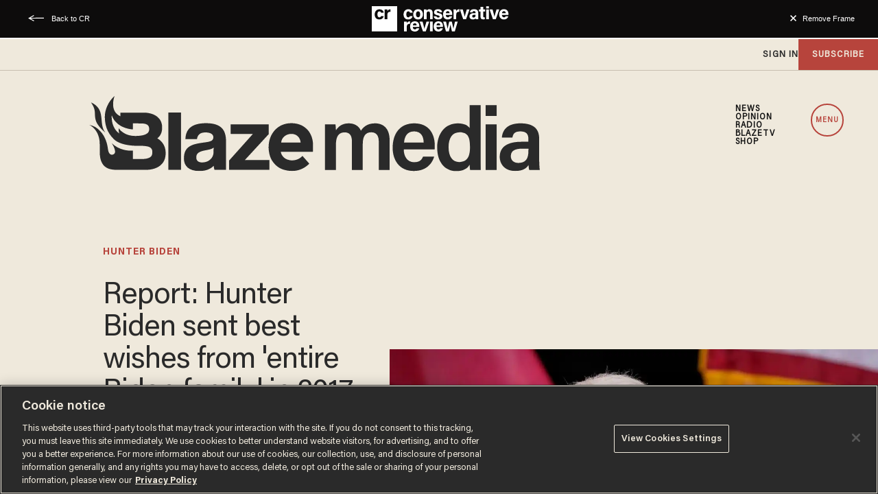

--- FILE ---
content_type: text/html; charset=utf-8
request_url: https://www.google.com/recaptcha/api2/anchor?ar=1&k=6Lf8zqgoAAAAAFUUkcOQ6F63JUDRJdiz_4BCIDPj&co=aHR0cHM6Ly9saW5rLnRoZWJsYXplLmNvbTo0NDM.&hl=en&v=PoyoqOPhxBO7pBk68S4YbpHZ&size=invisible&anchor-ms=20000&execute-ms=30000&cb=i0oyfo2y29p
body_size: 48706
content:
<!DOCTYPE HTML><html dir="ltr" lang="en"><head><meta http-equiv="Content-Type" content="text/html; charset=UTF-8">
<meta http-equiv="X-UA-Compatible" content="IE=edge">
<title>reCAPTCHA</title>
<style type="text/css">
/* cyrillic-ext */
@font-face {
  font-family: 'Roboto';
  font-style: normal;
  font-weight: 400;
  font-stretch: 100%;
  src: url(//fonts.gstatic.com/s/roboto/v48/KFO7CnqEu92Fr1ME7kSn66aGLdTylUAMa3GUBHMdazTgWw.woff2) format('woff2');
  unicode-range: U+0460-052F, U+1C80-1C8A, U+20B4, U+2DE0-2DFF, U+A640-A69F, U+FE2E-FE2F;
}
/* cyrillic */
@font-face {
  font-family: 'Roboto';
  font-style: normal;
  font-weight: 400;
  font-stretch: 100%;
  src: url(//fonts.gstatic.com/s/roboto/v48/KFO7CnqEu92Fr1ME7kSn66aGLdTylUAMa3iUBHMdazTgWw.woff2) format('woff2');
  unicode-range: U+0301, U+0400-045F, U+0490-0491, U+04B0-04B1, U+2116;
}
/* greek-ext */
@font-face {
  font-family: 'Roboto';
  font-style: normal;
  font-weight: 400;
  font-stretch: 100%;
  src: url(//fonts.gstatic.com/s/roboto/v48/KFO7CnqEu92Fr1ME7kSn66aGLdTylUAMa3CUBHMdazTgWw.woff2) format('woff2');
  unicode-range: U+1F00-1FFF;
}
/* greek */
@font-face {
  font-family: 'Roboto';
  font-style: normal;
  font-weight: 400;
  font-stretch: 100%;
  src: url(//fonts.gstatic.com/s/roboto/v48/KFO7CnqEu92Fr1ME7kSn66aGLdTylUAMa3-UBHMdazTgWw.woff2) format('woff2');
  unicode-range: U+0370-0377, U+037A-037F, U+0384-038A, U+038C, U+038E-03A1, U+03A3-03FF;
}
/* math */
@font-face {
  font-family: 'Roboto';
  font-style: normal;
  font-weight: 400;
  font-stretch: 100%;
  src: url(//fonts.gstatic.com/s/roboto/v48/KFO7CnqEu92Fr1ME7kSn66aGLdTylUAMawCUBHMdazTgWw.woff2) format('woff2');
  unicode-range: U+0302-0303, U+0305, U+0307-0308, U+0310, U+0312, U+0315, U+031A, U+0326-0327, U+032C, U+032F-0330, U+0332-0333, U+0338, U+033A, U+0346, U+034D, U+0391-03A1, U+03A3-03A9, U+03B1-03C9, U+03D1, U+03D5-03D6, U+03F0-03F1, U+03F4-03F5, U+2016-2017, U+2034-2038, U+203C, U+2040, U+2043, U+2047, U+2050, U+2057, U+205F, U+2070-2071, U+2074-208E, U+2090-209C, U+20D0-20DC, U+20E1, U+20E5-20EF, U+2100-2112, U+2114-2115, U+2117-2121, U+2123-214F, U+2190, U+2192, U+2194-21AE, U+21B0-21E5, U+21F1-21F2, U+21F4-2211, U+2213-2214, U+2216-22FF, U+2308-230B, U+2310, U+2319, U+231C-2321, U+2336-237A, U+237C, U+2395, U+239B-23B7, U+23D0, U+23DC-23E1, U+2474-2475, U+25AF, U+25B3, U+25B7, U+25BD, U+25C1, U+25CA, U+25CC, U+25FB, U+266D-266F, U+27C0-27FF, U+2900-2AFF, U+2B0E-2B11, U+2B30-2B4C, U+2BFE, U+3030, U+FF5B, U+FF5D, U+1D400-1D7FF, U+1EE00-1EEFF;
}
/* symbols */
@font-face {
  font-family: 'Roboto';
  font-style: normal;
  font-weight: 400;
  font-stretch: 100%;
  src: url(//fonts.gstatic.com/s/roboto/v48/KFO7CnqEu92Fr1ME7kSn66aGLdTylUAMaxKUBHMdazTgWw.woff2) format('woff2');
  unicode-range: U+0001-000C, U+000E-001F, U+007F-009F, U+20DD-20E0, U+20E2-20E4, U+2150-218F, U+2190, U+2192, U+2194-2199, U+21AF, U+21E6-21F0, U+21F3, U+2218-2219, U+2299, U+22C4-22C6, U+2300-243F, U+2440-244A, U+2460-24FF, U+25A0-27BF, U+2800-28FF, U+2921-2922, U+2981, U+29BF, U+29EB, U+2B00-2BFF, U+4DC0-4DFF, U+FFF9-FFFB, U+10140-1018E, U+10190-1019C, U+101A0, U+101D0-101FD, U+102E0-102FB, U+10E60-10E7E, U+1D2C0-1D2D3, U+1D2E0-1D37F, U+1F000-1F0FF, U+1F100-1F1AD, U+1F1E6-1F1FF, U+1F30D-1F30F, U+1F315, U+1F31C, U+1F31E, U+1F320-1F32C, U+1F336, U+1F378, U+1F37D, U+1F382, U+1F393-1F39F, U+1F3A7-1F3A8, U+1F3AC-1F3AF, U+1F3C2, U+1F3C4-1F3C6, U+1F3CA-1F3CE, U+1F3D4-1F3E0, U+1F3ED, U+1F3F1-1F3F3, U+1F3F5-1F3F7, U+1F408, U+1F415, U+1F41F, U+1F426, U+1F43F, U+1F441-1F442, U+1F444, U+1F446-1F449, U+1F44C-1F44E, U+1F453, U+1F46A, U+1F47D, U+1F4A3, U+1F4B0, U+1F4B3, U+1F4B9, U+1F4BB, U+1F4BF, U+1F4C8-1F4CB, U+1F4D6, U+1F4DA, U+1F4DF, U+1F4E3-1F4E6, U+1F4EA-1F4ED, U+1F4F7, U+1F4F9-1F4FB, U+1F4FD-1F4FE, U+1F503, U+1F507-1F50B, U+1F50D, U+1F512-1F513, U+1F53E-1F54A, U+1F54F-1F5FA, U+1F610, U+1F650-1F67F, U+1F687, U+1F68D, U+1F691, U+1F694, U+1F698, U+1F6AD, U+1F6B2, U+1F6B9-1F6BA, U+1F6BC, U+1F6C6-1F6CF, U+1F6D3-1F6D7, U+1F6E0-1F6EA, U+1F6F0-1F6F3, U+1F6F7-1F6FC, U+1F700-1F7FF, U+1F800-1F80B, U+1F810-1F847, U+1F850-1F859, U+1F860-1F887, U+1F890-1F8AD, U+1F8B0-1F8BB, U+1F8C0-1F8C1, U+1F900-1F90B, U+1F93B, U+1F946, U+1F984, U+1F996, U+1F9E9, U+1FA00-1FA6F, U+1FA70-1FA7C, U+1FA80-1FA89, U+1FA8F-1FAC6, U+1FACE-1FADC, U+1FADF-1FAE9, U+1FAF0-1FAF8, U+1FB00-1FBFF;
}
/* vietnamese */
@font-face {
  font-family: 'Roboto';
  font-style: normal;
  font-weight: 400;
  font-stretch: 100%;
  src: url(//fonts.gstatic.com/s/roboto/v48/KFO7CnqEu92Fr1ME7kSn66aGLdTylUAMa3OUBHMdazTgWw.woff2) format('woff2');
  unicode-range: U+0102-0103, U+0110-0111, U+0128-0129, U+0168-0169, U+01A0-01A1, U+01AF-01B0, U+0300-0301, U+0303-0304, U+0308-0309, U+0323, U+0329, U+1EA0-1EF9, U+20AB;
}
/* latin-ext */
@font-face {
  font-family: 'Roboto';
  font-style: normal;
  font-weight: 400;
  font-stretch: 100%;
  src: url(//fonts.gstatic.com/s/roboto/v48/KFO7CnqEu92Fr1ME7kSn66aGLdTylUAMa3KUBHMdazTgWw.woff2) format('woff2');
  unicode-range: U+0100-02BA, U+02BD-02C5, U+02C7-02CC, U+02CE-02D7, U+02DD-02FF, U+0304, U+0308, U+0329, U+1D00-1DBF, U+1E00-1E9F, U+1EF2-1EFF, U+2020, U+20A0-20AB, U+20AD-20C0, U+2113, U+2C60-2C7F, U+A720-A7FF;
}
/* latin */
@font-face {
  font-family: 'Roboto';
  font-style: normal;
  font-weight: 400;
  font-stretch: 100%;
  src: url(//fonts.gstatic.com/s/roboto/v48/KFO7CnqEu92Fr1ME7kSn66aGLdTylUAMa3yUBHMdazQ.woff2) format('woff2');
  unicode-range: U+0000-00FF, U+0131, U+0152-0153, U+02BB-02BC, U+02C6, U+02DA, U+02DC, U+0304, U+0308, U+0329, U+2000-206F, U+20AC, U+2122, U+2191, U+2193, U+2212, U+2215, U+FEFF, U+FFFD;
}
/* cyrillic-ext */
@font-face {
  font-family: 'Roboto';
  font-style: normal;
  font-weight: 500;
  font-stretch: 100%;
  src: url(//fonts.gstatic.com/s/roboto/v48/KFO7CnqEu92Fr1ME7kSn66aGLdTylUAMa3GUBHMdazTgWw.woff2) format('woff2');
  unicode-range: U+0460-052F, U+1C80-1C8A, U+20B4, U+2DE0-2DFF, U+A640-A69F, U+FE2E-FE2F;
}
/* cyrillic */
@font-face {
  font-family: 'Roboto';
  font-style: normal;
  font-weight: 500;
  font-stretch: 100%;
  src: url(//fonts.gstatic.com/s/roboto/v48/KFO7CnqEu92Fr1ME7kSn66aGLdTylUAMa3iUBHMdazTgWw.woff2) format('woff2');
  unicode-range: U+0301, U+0400-045F, U+0490-0491, U+04B0-04B1, U+2116;
}
/* greek-ext */
@font-face {
  font-family: 'Roboto';
  font-style: normal;
  font-weight: 500;
  font-stretch: 100%;
  src: url(//fonts.gstatic.com/s/roboto/v48/KFO7CnqEu92Fr1ME7kSn66aGLdTylUAMa3CUBHMdazTgWw.woff2) format('woff2');
  unicode-range: U+1F00-1FFF;
}
/* greek */
@font-face {
  font-family: 'Roboto';
  font-style: normal;
  font-weight: 500;
  font-stretch: 100%;
  src: url(//fonts.gstatic.com/s/roboto/v48/KFO7CnqEu92Fr1ME7kSn66aGLdTylUAMa3-UBHMdazTgWw.woff2) format('woff2');
  unicode-range: U+0370-0377, U+037A-037F, U+0384-038A, U+038C, U+038E-03A1, U+03A3-03FF;
}
/* math */
@font-face {
  font-family: 'Roboto';
  font-style: normal;
  font-weight: 500;
  font-stretch: 100%;
  src: url(//fonts.gstatic.com/s/roboto/v48/KFO7CnqEu92Fr1ME7kSn66aGLdTylUAMawCUBHMdazTgWw.woff2) format('woff2');
  unicode-range: U+0302-0303, U+0305, U+0307-0308, U+0310, U+0312, U+0315, U+031A, U+0326-0327, U+032C, U+032F-0330, U+0332-0333, U+0338, U+033A, U+0346, U+034D, U+0391-03A1, U+03A3-03A9, U+03B1-03C9, U+03D1, U+03D5-03D6, U+03F0-03F1, U+03F4-03F5, U+2016-2017, U+2034-2038, U+203C, U+2040, U+2043, U+2047, U+2050, U+2057, U+205F, U+2070-2071, U+2074-208E, U+2090-209C, U+20D0-20DC, U+20E1, U+20E5-20EF, U+2100-2112, U+2114-2115, U+2117-2121, U+2123-214F, U+2190, U+2192, U+2194-21AE, U+21B0-21E5, U+21F1-21F2, U+21F4-2211, U+2213-2214, U+2216-22FF, U+2308-230B, U+2310, U+2319, U+231C-2321, U+2336-237A, U+237C, U+2395, U+239B-23B7, U+23D0, U+23DC-23E1, U+2474-2475, U+25AF, U+25B3, U+25B7, U+25BD, U+25C1, U+25CA, U+25CC, U+25FB, U+266D-266F, U+27C0-27FF, U+2900-2AFF, U+2B0E-2B11, U+2B30-2B4C, U+2BFE, U+3030, U+FF5B, U+FF5D, U+1D400-1D7FF, U+1EE00-1EEFF;
}
/* symbols */
@font-face {
  font-family: 'Roboto';
  font-style: normal;
  font-weight: 500;
  font-stretch: 100%;
  src: url(//fonts.gstatic.com/s/roboto/v48/KFO7CnqEu92Fr1ME7kSn66aGLdTylUAMaxKUBHMdazTgWw.woff2) format('woff2');
  unicode-range: U+0001-000C, U+000E-001F, U+007F-009F, U+20DD-20E0, U+20E2-20E4, U+2150-218F, U+2190, U+2192, U+2194-2199, U+21AF, U+21E6-21F0, U+21F3, U+2218-2219, U+2299, U+22C4-22C6, U+2300-243F, U+2440-244A, U+2460-24FF, U+25A0-27BF, U+2800-28FF, U+2921-2922, U+2981, U+29BF, U+29EB, U+2B00-2BFF, U+4DC0-4DFF, U+FFF9-FFFB, U+10140-1018E, U+10190-1019C, U+101A0, U+101D0-101FD, U+102E0-102FB, U+10E60-10E7E, U+1D2C0-1D2D3, U+1D2E0-1D37F, U+1F000-1F0FF, U+1F100-1F1AD, U+1F1E6-1F1FF, U+1F30D-1F30F, U+1F315, U+1F31C, U+1F31E, U+1F320-1F32C, U+1F336, U+1F378, U+1F37D, U+1F382, U+1F393-1F39F, U+1F3A7-1F3A8, U+1F3AC-1F3AF, U+1F3C2, U+1F3C4-1F3C6, U+1F3CA-1F3CE, U+1F3D4-1F3E0, U+1F3ED, U+1F3F1-1F3F3, U+1F3F5-1F3F7, U+1F408, U+1F415, U+1F41F, U+1F426, U+1F43F, U+1F441-1F442, U+1F444, U+1F446-1F449, U+1F44C-1F44E, U+1F453, U+1F46A, U+1F47D, U+1F4A3, U+1F4B0, U+1F4B3, U+1F4B9, U+1F4BB, U+1F4BF, U+1F4C8-1F4CB, U+1F4D6, U+1F4DA, U+1F4DF, U+1F4E3-1F4E6, U+1F4EA-1F4ED, U+1F4F7, U+1F4F9-1F4FB, U+1F4FD-1F4FE, U+1F503, U+1F507-1F50B, U+1F50D, U+1F512-1F513, U+1F53E-1F54A, U+1F54F-1F5FA, U+1F610, U+1F650-1F67F, U+1F687, U+1F68D, U+1F691, U+1F694, U+1F698, U+1F6AD, U+1F6B2, U+1F6B9-1F6BA, U+1F6BC, U+1F6C6-1F6CF, U+1F6D3-1F6D7, U+1F6E0-1F6EA, U+1F6F0-1F6F3, U+1F6F7-1F6FC, U+1F700-1F7FF, U+1F800-1F80B, U+1F810-1F847, U+1F850-1F859, U+1F860-1F887, U+1F890-1F8AD, U+1F8B0-1F8BB, U+1F8C0-1F8C1, U+1F900-1F90B, U+1F93B, U+1F946, U+1F984, U+1F996, U+1F9E9, U+1FA00-1FA6F, U+1FA70-1FA7C, U+1FA80-1FA89, U+1FA8F-1FAC6, U+1FACE-1FADC, U+1FADF-1FAE9, U+1FAF0-1FAF8, U+1FB00-1FBFF;
}
/* vietnamese */
@font-face {
  font-family: 'Roboto';
  font-style: normal;
  font-weight: 500;
  font-stretch: 100%;
  src: url(//fonts.gstatic.com/s/roboto/v48/KFO7CnqEu92Fr1ME7kSn66aGLdTylUAMa3OUBHMdazTgWw.woff2) format('woff2');
  unicode-range: U+0102-0103, U+0110-0111, U+0128-0129, U+0168-0169, U+01A0-01A1, U+01AF-01B0, U+0300-0301, U+0303-0304, U+0308-0309, U+0323, U+0329, U+1EA0-1EF9, U+20AB;
}
/* latin-ext */
@font-face {
  font-family: 'Roboto';
  font-style: normal;
  font-weight: 500;
  font-stretch: 100%;
  src: url(//fonts.gstatic.com/s/roboto/v48/KFO7CnqEu92Fr1ME7kSn66aGLdTylUAMa3KUBHMdazTgWw.woff2) format('woff2');
  unicode-range: U+0100-02BA, U+02BD-02C5, U+02C7-02CC, U+02CE-02D7, U+02DD-02FF, U+0304, U+0308, U+0329, U+1D00-1DBF, U+1E00-1E9F, U+1EF2-1EFF, U+2020, U+20A0-20AB, U+20AD-20C0, U+2113, U+2C60-2C7F, U+A720-A7FF;
}
/* latin */
@font-face {
  font-family: 'Roboto';
  font-style: normal;
  font-weight: 500;
  font-stretch: 100%;
  src: url(//fonts.gstatic.com/s/roboto/v48/KFO7CnqEu92Fr1ME7kSn66aGLdTylUAMa3yUBHMdazQ.woff2) format('woff2');
  unicode-range: U+0000-00FF, U+0131, U+0152-0153, U+02BB-02BC, U+02C6, U+02DA, U+02DC, U+0304, U+0308, U+0329, U+2000-206F, U+20AC, U+2122, U+2191, U+2193, U+2212, U+2215, U+FEFF, U+FFFD;
}
/* cyrillic-ext */
@font-face {
  font-family: 'Roboto';
  font-style: normal;
  font-weight: 900;
  font-stretch: 100%;
  src: url(//fonts.gstatic.com/s/roboto/v48/KFO7CnqEu92Fr1ME7kSn66aGLdTylUAMa3GUBHMdazTgWw.woff2) format('woff2');
  unicode-range: U+0460-052F, U+1C80-1C8A, U+20B4, U+2DE0-2DFF, U+A640-A69F, U+FE2E-FE2F;
}
/* cyrillic */
@font-face {
  font-family: 'Roboto';
  font-style: normal;
  font-weight: 900;
  font-stretch: 100%;
  src: url(//fonts.gstatic.com/s/roboto/v48/KFO7CnqEu92Fr1ME7kSn66aGLdTylUAMa3iUBHMdazTgWw.woff2) format('woff2');
  unicode-range: U+0301, U+0400-045F, U+0490-0491, U+04B0-04B1, U+2116;
}
/* greek-ext */
@font-face {
  font-family: 'Roboto';
  font-style: normal;
  font-weight: 900;
  font-stretch: 100%;
  src: url(//fonts.gstatic.com/s/roboto/v48/KFO7CnqEu92Fr1ME7kSn66aGLdTylUAMa3CUBHMdazTgWw.woff2) format('woff2');
  unicode-range: U+1F00-1FFF;
}
/* greek */
@font-face {
  font-family: 'Roboto';
  font-style: normal;
  font-weight: 900;
  font-stretch: 100%;
  src: url(//fonts.gstatic.com/s/roboto/v48/KFO7CnqEu92Fr1ME7kSn66aGLdTylUAMa3-UBHMdazTgWw.woff2) format('woff2');
  unicode-range: U+0370-0377, U+037A-037F, U+0384-038A, U+038C, U+038E-03A1, U+03A3-03FF;
}
/* math */
@font-face {
  font-family: 'Roboto';
  font-style: normal;
  font-weight: 900;
  font-stretch: 100%;
  src: url(//fonts.gstatic.com/s/roboto/v48/KFO7CnqEu92Fr1ME7kSn66aGLdTylUAMawCUBHMdazTgWw.woff2) format('woff2');
  unicode-range: U+0302-0303, U+0305, U+0307-0308, U+0310, U+0312, U+0315, U+031A, U+0326-0327, U+032C, U+032F-0330, U+0332-0333, U+0338, U+033A, U+0346, U+034D, U+0391-03A1, U+03A3-03A9, U+03B1-03C9, U+03D1, U+03D5-03D6, U+03F0-03F1, U+03F4-03F5, U+2016-2017, U+2034-2038, U+203C, U+2040, U+2043, U+2047, U+2050, U+2057, U+205F, U+2070-2071, U+2074-208E, U+2090-209C, U+20D0-20DC, U+20E1, U+20E5-20EF, U+2100-2112, U+2114-2115, U+2117-2121, U+2123-214F, U+2190, U+2192, U+2194-21AE, U+21B0-21E5, U+21F1-21F2, U+21F4-2211, U+2213-2214, U+2216-22FF, U+2308-230B, U+2310, U+2319, U+231C-2321, U+2336-237A, U+237C, U+2395, U+239B-23B7, U+23D0, U+23DC-23E1, U+2474-2475, U+25AF, U+25B3, U+25B7, U+25BD, U+25C1, U+25CA, U+25CC, U+25FB, U+266D-266F, U+27C0-27FF, U+2900-2AFF, U+2B0E-2B11, U+2B30-2B4C, U+2BFE, U+3030, U+FF5B, U+FF5D, U+1D400-1D7FF, U+1EE00-1EEFF;
}
/* symbols */
@font-face {
  font-family: 'Roboto';
  font-style: normal;
  font-weight: 900;
  font-stretch: 100%;
  src: url(//fonts.gstatic.com/s/roboto/v48/KFO7CnqEu92Fr1ME7kSn66aGLdTylUAMaxKUBHMdazTgWw.woff2) format('woff2');
  unicode-range: U+0001-000C, U+000E-001F, U+007F-009F, U+20DD-20E0, U+20E2-20E4, U+2150-218F, U+2190, U+2192, U+2194-2199, U+21AF, U+21E6-21F0, U+21F3, U+2218-2219, U+2299, U+22C4-22C6, U+2300-243F, U+2440-244A, U+2460-24FF, U+25A0-27BF, U+2800-28FF, U+2921-2922, U+2981, U+29BF, U+29EB, U+2B00-2BFF, U+4DC0-4DFF, U+FFF9-FFFB, U+10140-1018E, U+10190-1019C, U+101A0, U+101D0-101FD, U+102E0-102FB, U+10E60-10E7E, U+1D2C0-1D2D3, U+1D2E0-1D37F, U+1F000-1F0FF, U+1F100-1F1AD, U+1F1E6-1F1FF, U+1F30D-1F30F, U+1F315, U+1F31C, U+1F31E, U+1F320-1F32C, U+1F336, U+1F378, U+1F37D, U+1F382, U+1F393-1F39F, U+1F3A7-1F3A8, U+1F3AC-1F3AF, U+1F3C2, U+1F3C4-1F3C6, U+1F3CA-1F3CE, U+1F3D4-1F3E0, U+1F3ED, U+1F3F1-1F3F3, U+1F3F5-1F3F7, U+1F408, U+1F415, U+1F41F, U+1F426, U+1F43F, U+1F441-1F442, U+1F444, U+1F446-1F449, U+1F44C-1F44E, U+1F453, U+1F46A, U+1F47D, U+1F4A3, U+1F4B0, U+1F4B3, U+1F4B9, U+1F4BB, U+1F4BF, U+1F4C8-1F4CB, U+1F4D6, U+1F4DA, U+1F4DF, U+1F4E3-1F4E6, U+1F4EA-1F4ED, U+1F4F7, U+1F4F9-1F4FB, U+1F4FD-1F4FE, U+1F503, U+1F507-1F50B, U+1F50D, U+1F512-1F513, U+1F53E-1F54A, U+1F54F-1F5FA, U+1F610, U+1F650-1F67F, U+1F687, U+1F68D, U+1F691, U+1F694, U+1F698, U+1F6AD, U+1F6B2, U+1F6B9-1F6BA, U+1F6BC, U+1F6C6-1F6CF, U+1F6D3-1F6D7, U+1F6E0-1F6EA, U+1F6F0-1F6F3, U+1F6F7-1F6FC, U+1F700-1F7FF, U+1F800-1F80B, U+1F810-1F847, U+1F850-1F859, U+1F860-1F887, U+1F890-1F8AD, U+1F8B0-1F8BB, U+1F8C0-1F8C1, U+1F900-1F90B, U+1F93B, U+1F946, U+1F984, U+1F996, U+1F9E9, U+1FA00-1FA6F, U+1FA70-1FA7C, U+1FA80-1FA89, U+1FA8F-1FAC6, U+1FACE-1FADC, U+1FADF-1FAE9, U+1FAF0-1FAF8, U+1FB00-1FBFF;
}
/* vietnamese */
@font-face {
  font-family: 'Roboto';
  font-style: normal;
  font-weight: 900;
  font-stretch: 100%;
  src: url(//fonts.gstatic.com/s/roboto/v48/KFO7CnqEu92Fr1ME7kSn66aGLdTylUAMa3OUBHMdazTgWw.woff2) format('woff2');
  unicode-range: U+0102-0103, U+0110-0111, U+0128-0129, U+0168-0169, U+01A0-01A1, U+01AF-01B0, U+0300-0301, U+0303-0304, U+0308-0309, U+0323, U+0329, U+1EA0-1EF9, U+20AB;
}
/* latin-ext */
@font-face {
  font-family: 'Roboto';
  font-style: normal;
  font-weight: 900;
  font-stretch: 100%;
  src: url(//fonts.gstatic.com/s/roboto/v48/KFO7CnqEu92Fr1ME7kSn66aGLdTylUAMa3KUBHMdazTgWw.woff2) format('woff2');
  unicode-range: U+0100-02BA, U+02BD-02C5, U+02C7-02CC, U+02CE-02D7, U+02DD-02FF, U+0304, U+0308, U+0329, U+1D00-1DBF, U+1E00-1E9F, U+1EF2-1EFF, U+2020, U+20A0-20AB, U+20AD-20C0, U+2113, U+2C60-2C7F, U+A720-A7FF;
}
/* latin */
@font-face {
  font-family: 'Roboto';
  font-style: normal;
  font-weight: 900;
  font-stretch: 100%;
  src: url(//fonts.gstatic.com/s/roboto/v48/KFO7CnqEu92Fr1ME7kSn66aGLdTylUAMa3yUBHMdazQ.woff2) format('woff2');
  unicode-range: U+0000-00FF, U+0131, U+0152-0153, U+02BB-02BC, U+02C6, U+02DA, U+02DC, U+0304, U+0308, U+0329, U+2000-206F, U+20AC, U+2122, U+2191, U+2193, U+2212, U+2215, U+FEFF, U+FFFD;
}

</style>
<link rel="stylesheet" type="text/css" href="https://www.gstatic.com/recaptcha/releases/PoyoqOPhxBO7pBk68S4YbpHZ/styles__ltr.css">
<script nonce="Mppxjh9vXcomG0iMPHDx8Q" type="text/javascript">window['__recaptcha_api'] = 'https://www.google.com/recaptcha/api2/';</script>
<script type="text/javascript" src="https://www.gstatic.com/recaptcha/releases/PoyoqOPhxBO7pBk68S4YbpHZ/recaptcha__en.js" nonce="Mppxjh9vXcomG0iMPHDx8Q">
      
    </script></head>
<body><div id="rc-anchor-alert" class="rc-anchor-alert"></div>
<input type="hidden" id="recaptcha-token" value="[base64]">
<script type="text/javascript" nonce="Mppxjh9vXcomG0iMPHDx8Q">
      recaptcha.anchor.Main.init("[\x22ainput\x22,[\x22bgdata\x22,\x22\x22,\[base64]/[base64]/[base64]/bmV3IHJbeF0oY1swXSk6RT09Mj9uZXcgclt4XShjWzBdLGNbMV0pOkU9PTM/bmV3IHJbeF0oY1swXSxjWzFdLGNbMl0pOkU9PTQ/[base64]/[base64]/[base64]/[base64]/[base64]/[base64]/[base64]/[base64]\x22,\[base64]\\u003d\\u003d\x22,\x22w5DDgCoFRkAtwo/DocOMA8OKNmNADMODwpbDgsKEw6J4w4zDp8KgAzPDkH54YyMZasOQw6ZMwqjDvlTDkMKiF8ORWMODWFhDwpZZeSlSQHFlwo01w7LDnMKKO8KKwqjDpF/ChsO5AMOOw5thw58dw4Agclx+QT/DoDlkVsK0wr9qQizDhMOKVl9Iw5R/UcOGNMO6dyMHw60hIsO+w4jChsKSSTvCk8OPB3Ijw4EiTT1QVsKawrLCtm1XLMOcw7vCiMKFwqvDtCHClcOrw5DDsMONc8ORwqHDrsOJEcKqwqvDocODw54CScOXwrIJw4rCgxhYwr48w4UMwoAPRhXCvQR/w68eSMORdsOPQsKbw7ZqMcKSQMKlw7/CncOZS8KLw7vCqR4TYDnCpk3DlQbCgMKiwrVKwrcMwqU/HcKOwoZSw5ZpA1LChcOHwr3Cu8OuwrvDv8ObwqXDuVDCn8Klw4dCw7I6w7zDvFLCow3CjjgAScOCw5Rnw57DrgjDrVfCpSMlEkLDjkrDjUAXw50nS17CuMOGw7HDrMOxwplHHMOuF8OqP8OTZMKtwpU2w7gJEcObw4kVwp/DvkYSPsONfMO2B8KlLzfCsMK8Eg/Cq8KnwqTCr0TCqk4uQ8OgwqfCizwSfxJvwqjCusOowp4ow6kcwq3CkAQ2w4/Dg8OPwpISFEfDmMKwLWlZDXDDr8K1w5Ucw6B3CcKEZHbCnEIJXcK7w7LDsWNlME8Kw7bCmiB4wpUiwrnCtXbDlFBPJ8KOWXLCnMKlwrwbfi/DswPCsT5xwr/Do8KaV8Ojw553w6jClMK2F1EuB8ODw5TCnsK5YcOxUybDmUQ7ccKOw7nCqiJPw4EGwqcOUXfDk8OWZAPDvFBPTcONw4w7aFTCu1zDlsKnw5fDsinCrsKiw7diwrzDiC1/GHwvEUpgw6w9w7fCijnChRrDuXN2w69sFUYUNSDDscOqOMOOw6AWASB+eRvDu8KaXU9YelEiaMOXSMKGFDxkVwDCksObXcKEGF91QTBIUBUawq3DmwJ/E8K/[base64]/[base64]/[base64]/CqsKJZMOdwqjDiMOqw69eRHsOfHwacy0bw7XDqsOywp3DnHEccS4CwqrCszVhCcOgWUx9RsOiB2UMUjLCrcKxwrcpEUfDs07DtU7CpMKUecOiw6EzWMODw7TDtE/CqAbCtw3DuMKcAGdjwoFAwoDCtAfDpR0cwoZHOjEzJMKxL8Okw6XCj8OkfkDDocKOYsKZwrwkTMKuw5ApwqTDsTs1GMK/[base64]/[base64]/DkMO2wojChsKSw6zCn8KwakbCtAxUcMKxI3xCcMOOMMK4wo7DlMONRi3CjlzDti7CoUJnwqVHw7UdC8O1wprDhkgyFHdPw6guNQFAwpfCqkVlw54Hw5x7wppKGMOcTnopw5HDh3zChsKQwp7CrMODw4lhHC/CjwM7wrLCs8KqwqEHwrwswrDDvV3Dv0PCoMOQe8Khw6sIQiYrYcOnOcOPTDgyI2ZmfcOfN8O+U8OJw4MGCBxowoDCqMO5c8OZF8OgwozCksKhw4DDlmvDnXcdWsKkUMKZEsOUJMO5XsKpw7E2woBXwr3CmMOIVjVCUsKMw7jCni3DgXV/FcKxPXspFUrDjU9GHUnDvi7DpMOSw7HCsF8zwpPCvx4+UgElX8OuwoVrw4dew64BeDbDtAUawr1xP1rCmj3DoCTDgsOcw7TCnHFuIMOCwqDDs8OWR3xPTBhNwqknesOywq3DmURNwoZiSQQUw6YMw7nCgyIJYTdJw6Vfc8O8W8K2wq/[base64]/[base64]/BcK5w4gwcSR1wq1/[base64]/DhcKPMRTDuhxiIsKEwo7CkMKbXcKpMWhsw7tPDMKZw4XCvcKMw7/CgMKJdx88wpLCoC12T8K5w4vCnA11C3LDpMOKwo1Jw4XDgXFCPsKbwoTChRDDrHVuwozCg8Oiw5/CtMO0w6V8I8OPdkZISMOEU2JoOQBjw6fDgAlBwqhtwqtIw6bDhStVwrXCui06wrRswoc7eg7DjsOrwp99w7p0GSdow5ZLw43CmsKjAQxAIk/DiwPCj8KXwoHClC8uw4IJw4HDkTfDnMOOw6TCmXhyw7p/w4RfecKiwq/DgQXDvmcXS3N8wp/[base64]/CqVfCk8Ofw7jDuCvDtcKzw7PCm8Ksw640PQBLb8OrwqwbwrRQLsOwCRtmX8K1L3TDh8KuBcKRw5TCkAfCvABeZEN8w6HDvjMFfAvCpMKOCAnDqMOkw4ZyMVPCpSLDk8O/[base64]/CqsO8a0JFLz/Cl8Ksw79Dw5/CgiAowrtVNcKewqLDrcOXGsKDwoTDpsKNw6kyw7paNAxhwqI9AVDCkxbDs8OdDhfCqGnDtAFqE8OxwobDkks9wqvCmMKSD193w7nDhMOmW8KhK2vDuyPCi0Acwqh7Wh/CucORw7EVeXDDqyXDv8O3EH/DrcKiAzVwD8OqCR5kwrHDncOUR0YLw5Z3RT8Uw6dvNAHDgcOJwpEuIMKBw7rDnsOaAirCgcO/w6HDhgTDqMO3w7EQw708JXjCvcKfAcO8AC/ChcK1TFLCqsOFw4cqXENrwrc2GxR8fsOnw7wiw5/[base64]/Dm8Kjw4vDm8OcXsK1w6LDhsOnS8OOMcK+J8O8w4ZcSMOjQsOrw7fCm8OEw6BtwrJ/wrhTw5Ulw5TCl8KPw6zDkMOJS3xxZyFcQRFtwr8cwr7Dr8OPw4rDmVrCh8OyMQc/wpQWDm8gwphYUEDCpTXCqydvwqEhwq4ZwoJ7w4UEwqjDigdnQsO0w67DqSdywqrCjDfDssKpesKcw7fDqcKPwo3DusKfw6vDpDjCl1U/w5LCplRQMcOcw4Yrw5PCn1XCo8KyBcOTwonDgMKof8K0w5dtSg/Cg8ODTFAAPg5AAWctK0bDncKcUFM6wr5Kw6hPYyllw4XCocO0TQ4rZ8KnPxkedz9WZMOYRsKLEcOMGMOmwos7w7IVwrNDwrhgw5dMT081A1UlwrA6dkHDrsKBw4w/wqDCg33CrGTCgcOGw6nCmQDCk8OuYMKqw7E1w6XCh305Byo/PsKaGQ4ZFsOrBsKgQj/ChhDDmcKOOhZVwqUew6kBwrfDhcOGCiQUX8K/w47CmzXDowrCl8KXwoXCqkZbWAQHwpNVwqDCt2LDumDCqFdCwqzCpxfDswnCplTDlsK8w5V4w4ReIjXDscKpwr9Ew64HFsO0w7nCvMOVw6vCsjgLw4TCjcOkC8KBwqzClcOYwq8cw4/[base64]/DokQ9Lm/CjsOqw6gjacK5b30zwrxELSsgwpvCicOfw7LCpl4vwpp+YjE+wrx9w43CqCVQwqNrG8K7wo7CusOHwr0Jw695c8Onw7fDvMO8IMOBw53CoGbDrhXDnMO3wp3DnEoBH1EfwrHDtiDCssOXESDDs3tnw7/Cog7Cpg9Lw5FPwo3Ch8OdwpdvwpTDszbDvMO4wrgBFgttwoouNMKxw73CiXjDonLClwPCtsOcw6QmwrrCgcKjw6zCu2A9OcOXwofDiMO2woo4IBvDtsORwpVKR8KEw6/Dm8OQw6fDnsK7w5DDvhHDh8Kpwp9fw6glw7YZEsObdcKxwqdmBcKFw4zCgMOPw5AZaz8+ZQzDlw/CoEfDrmzCi3MkasKVcsOyIsKEbwNMw5U0BA3CiG/[base64]/[base64]/Cg3Y3FgbChz7Dkh/DmMKjw67CncOWwrlMwpUoVSXCqj3DolXCnTPDusOOw4F9PsKdwqFGW8KjGMOsKMOfw7LDuMKYw6lJw6hrwojDizsfw7U9wrjDp3B+dMOPScOHw5XDv8OvdDIzwqHDrSJtVE5HYnbDmcKNesKcPjAuUsOFdsKhwojClsOow6rChcOsOy/[base64]/DjcKCwp/DlwAqAcO1wpk0w6PCmcKaQ3jCrcONdCTDsRjDlSMiwqvCs0PDmVjDisK7S23Ci8Kfw59MXsK0PBYtETHDt10UwohaLR3Dhh/Dv8Ksw5t0wpQbw4I6FsOjwqs/b8K8wrEuVzMjw6fDnMONN8OLTRMlwopwacK/wrd0FUp+w5XDqMOWw5oXbU/CisKLQsOfw4bCg8KDw4DCjzTCjsOlRT3DngLCrlbDrwV4E8Kpw4PChzPChnoYSlLDsQBow4LDocOXAWk6w4MKwqw3wqTDksOEw7kcwqUVwq3DiMO6MMOzQsKIZcK8wrzCk8KIwoM/R8OSbHgjw6HCncOYS2J/[base64]/KE0Hw4DCrmtcwqtwZcKdwrTDsSzDusKLwo1iQ8OFw7HCvFnDng7Dh8ODLwBDw4AganFXTsKowrIoFibCtcOkwr8Vw7jDssKHLS4jwrNYwr7Dv8KeXkhUesKrPFB5w6IVw63Dhhc5Q8KSwr9HfjJhNipbGl5Pw7M7RsKCN8OKGnLCgcKSZS/DtX7CsMOXfcOuA0ZaIsO5wq1dbMOGKgXDocOYYcKcwplQwod3JnvDqsOwQ8K8T33CiMKiw5cLw7wJw4PCq8Ouw7N8fFw3XsO1wrcYKMO9wpAXwptNwpNzIcOifCLClMKaD8KWW8OiFjfCi8OtwrbCu8OoTkhAw7bDrwMgXxjDgQ/CuHUaw6nDoCLCiyMGSlXCum9fwpjDncO8w53DkQYuw5jDn8OUw4bDsAkOP8KLwotXwplwF8OnPFfCi8OaYsK2KlDDj8KSwpAkw5IML8Oew7DCg0NywpPDnMOULyTCoiwCw5J0w4fDlcO3w7gGwq/Cvl4iw4Ubw5s9RnXChMONCsOwHMOWEsKEOcKYeGJYSCxbUVfCmcO5w4zCkVtVw7pCwqTDuMKbUMKewofCsQUOwqVWfVbDqwPCny0bw7ImLR3CqQIlwrRVw5thA8OGSmVJw7MDXsO2K2YDw6suw4XCoFUYw5x6w7Iqw63DhjR0JEp1f8KEc8KLKcKTf3Ere8Oewq/Ds8OXwoMwLcKWFcK/w73DisOFBMOcw7XDkVNdJ8KjWTsyV8O0wpJSbi/DpMKuwocPSXJKw7dIdcO0wqB5T8OLwo/[base64]/DnsOcK2J/w6tlQMOffMO9G8OQAMK5wqzDnQpjwoU6w70fwqVgw4PCu8Kywr3DqmjDrn/DjlpYQcOWTMOBw5RGwoPDqVfCp8K4DsKWw6UvbjEyw7kGw68tSsOxw5IWJQA0w5nCgVEUa8OnV1bCnDt7wqo8RSjDgMKPXsOIw6fDg14fw4/DtsK/dxDDo3p7w5cnNsKWc8OhWSxLCMKrw63Dv8KWECBhRz4fwpHDvgnCkV/Do8OEQBkEG8KnMcO3wpZFAsOMw4/DpSTDsCXDlzDDg2RxwoR2Qkx3w4TChMKqcRDDg8OVw7LCo0AvwpMqw6vDuQHCrcKiIMKzwo/ChMKqw7DCn3XDn8OCwqNFQVHDjcKvw4LDkAp9w7llBTHDrwltZMOOw6PDknMDw6owBVvDocOnUT56S1gqw5TCucOeWl/DkA59wqoAw7zCksOBHsKSBcKyw5p+w65jDMK/[base64]/CkcOoZmgjFVrCuiZlQzTCtcKqZsO8wr1Jw79Lw5w3w6/CqcKQwoZGwqnCvcKCw7g5w7fDrMO8wqQ8JsOtEcOmX8OnFWRQJUfCk8OxC8Kfw5LCpMKXw4/CtW0aw5PCrCIzKEPDs1HDvkvCtsOzSxLCrsK3MxNbw5vCusKowoVBDsKNw5Zww4oawqsPGT4xQMKswrVRwo3ChEbDh8KHMBXCqBHCiMKHwrhpelF2EyrCvMOvK8KPbcKWd8Onw4MRwpXDr8OvC8KPwpEbFMOLCy3DuzFqw7/Cq8OPw4RQw5DCj8O7w6QJc8OEOsKbKcKYLcOdGC7Dgidxw4ZBwoLDoHFiwqvCncKRwrvDujcTT8Okw7c+UFsHw79gw7lKHsOacsKIw7/DmD8beMKFBVzCgDkvw411HFLChcKVwpAhwpPCssOKDncXw7V5MwgowpRiIcKdwoItdsKJwqnCkR81wqvCqsOFwqodJjc+IsOfC2hWwo8+bsKTw7/[base64]/CmsORw655TFJqE8KDIBTClBjCmkQEwr/DpsOBw63Dl1zDlBVZGTtIf8KOwqoTGcOCw6IDwpdSKsKJwp7DucO3w4gbwpPCmCBTCEjCo8OEw4J3a8KNw4LDhsKlw47CkDcxwqxkGS0tbSlRwpt8w4piw7ZEZcKgEcOhwr/DpVZ9esOrw6vDmcKkC19kwp7Cm0jDvxbDtT3Cs8OMXiJfZsKNUsOlwptZw6zChF7CssOKw4zCjsOpw68GUWpkScKUa2fClcK/JCknw6EowoLDq8OFw5zCvsOZwpHCoCR0w7fCssKRwrlwwprCmyFYwrzCu8Krw690wrMxFsKLM8OXw6jDlXpVHjU9wrPCgcOmwqPClw7DvH3DnXDChmDChQ/DmnIGwqE9WzzCqMObwpPCocKIwqBIKRvCqMKcw7fDm0lCKsKKw6bDpT1Qw6BLBFJzwrYlPVvDoFYbw48hBHhGwoXCk3oywrVFFcOvQxvDo3vCmMOSw6PDjcKOdMKowrZkwr/CuMKMwqh5LsO5wr3CiMKNEMKVex7DlsOCKinDomVMGcK2wp/[base64]/DmTtpw43Dojp+EcO9w63DtD/CqSFtw4LCs10ywr3CvcKBZ8O0QMKAw63CqlRSWSrDgnh/wrZLcAXCuToUwq3ChMKIM3gvwqZrwq90wos3w6t0DMObRcOHwoMlwr5IY0/DkHECCMOkwrbCmmhJw5wcwq/DkcOgL8KOPcOTAmkmwpRjwo7CqcK8dsKmeW1fAsKTLCfDkBDDr23DksKGVsO2w7t1BsOqw5nCjXw+wrLDtcOhVsKowoPCsC7DuV1Vwo4vw4R7wpN8wq9aw5EvVcOwZsK7w73DrcOJOcKwJRnDqwgTesOVwrTDl8Odw4cxeMOIMsKfwo3DrsONLEx9wovCu2/[base64]/DrcKtEgcRwp5HwrLCucOqFkvCiRzDl8KZwqDDncKHZCfCiU/CsmfCusOHRwDDvihaEwbCmW9Pw6/DisK2Vj3Du2Egw7/Ch8Obw7TChcOnO3peIiEuK8K5w6NjFcO8M15fw4V4w5zCrTjCg8OMw5UKGD9lwq4gw5NJw4rClA7Cm8O/w44GwpsXwq/[base64]/[base64]/[base64]/XsKhw54TYQ/[base64]/MALDgMKlw7LDig9UwpY4Jx8/w5UHX8K/D8Olw5J0AQd/wpwbZFHDvlRENMKESU9rLcK0w5DCq1lQfsKVCcK0YsK1AAHDhW3DmsOEwqLCj8Kbwr/DncOAFMKywrwHE8Ksw44Dw6TCuiUPw5dbw7LClnHDqnoORMOvJMO0DBcpwocsXsKqKsOiaVl9EFjDhwPDkXLCpBDDucO7dMOYwo7DrDt9wpJ8c8KJDlfCrsOPw5gBRFVrw6QCw4VDXcORwosQcWDDqCElwrw/w7dnWGtqw6zDm8OcBFPDrinDucKUdcKFSMKAeiA4dsKbw6TDosKLwpVNGMKYw7t+UTwNQ3jDjsKpwpZ1wpwoE8Otw6xAMRp/LCfCuktbwrjDg8OCw6PDlToCwqUWMzTCucKdeEAvworDscKwfRgSK3LDl8Kbw4UGw5LCqcKKVWNGwpBqV8KwT8O+XVnCtDoMwqtXw5jDucOjMcKEW0QZw5HCkTozw7/[base64]/DtUVswolhKg3CjsKYIDc/Ah/DuMObwpomE8OSw5DChsOTw7vDjQEgW23CjcKpwoHDkVgqwpPDrMK0wr9twr7Cr8KdwoLDscOvUw4aw6HCq1/DhQ0kw6HCscOEwrt1KsOAw5F/[base64]/[base64]/Ck1x0wrJ4wqUTX8Ktw6Eawp5DDi1Ww7LCrjDDg0Mow5tpZWvCtsKQdyQ+wrAudsOTQsO5woXDsMKSe0h5wrcHwq8EDcOdw5AdHcK+w6N/bcKBwrVtYMOGwroJLsKAK8O1IsKJG8OVd8OGGQHCg8K3w7xXwofCpyXClk/CsMKawqMvfUkfJXPCncOqwqDDhiDCqcK4ZMKVHCUfZsKGwrZ2JcOTwpEsQ8OzwpphVMOpBMOtwowhO8KPV8KxwpnDmkNUw5dbczzDgRDDiMKtwqjCkWA/[base64]/DmTDCvMK6DQnCmsOYw53DkkfCmMOjwr7DuTp8w6LCvMKlNDNfw6Eqw58jXiLDpEEIHcOlwqg/[base64]/DvjTCjzIZwoEfaC/DpcKEMwLCo8KpGTXCisOgQ8K2VhTDjsKOw77Cvlc3NsO5w4bCvAkBw5lDwpbDkQ4+wpkPSDtWVsOAwolBw7gZw7EdIXJ9w4QIwrhsSXgyC8O2w4TChX9Mw6UEUxwCMCjDh8K9w7AJOMO/[base64]/CiQrCnDdmwpkJE8OqwobDo8K/IcOmw5LClMOAw4ZOEDLDjcKywojCsMOyb0PDrmBywpTDkyojw43DllzCuUVSW1RiA8OtPlxGXU/DoEXCr8OTwobCsMOyV2fClEnChDM9fCvClsOZw7how4hTwp5Mwq9SSDTCiijDrsODBMKOP8K3QwYLwqHCvE85w4vCh2TCgMOkXMOgUgfCgMO/wqPDkcKVw7Euw4/CjsOpwqzCjnVJwppdG1HClMK9w6TCscOPdSwMPQpBwq8NU8OQwotKZcKOwq/Cq8O+w6HCmsKHw4EUw7jCo8Knwrl2w7EGw5PChgoECsKSRXM3wr3DmsOTw61pwp9ZwqDCvT0/WcKFPMKGNQYKEW4wCi87UyfChDXDmSLCj8KkwrgPwp/[base64]/KXTCmF/DvzQjfcKRwop9VksRUz/CisKSw7MTIsKRecO6RitLw45PwpLCmT7Cq8Kjw57DmMKqw6bDhjZAw6XCnGUPwq7DgMKCQ8KMw4jCncKcfULDq8KwFMK0KcOdw5l/OsO1a07DtsOZFD/Dg8Oew7HDp8Occ8KEw7DDlhrCsMObVMKFwpUqGS/DtcKTKsO+w7Mhwqhkw6A2DsKuXkl1wrBOw50uKMKQw7jDnmZZdMOQRAhJw4TDisOuw4VCw79iw6FuwpLDq8KEEsOOFsOLw7NGwp3CgyXCrsOPQDtDSsOpTcK2X1FJXmDCjMOcA8Kbw6oyZ8OPwo5IwqB/woNFZMKNwoHCmsO5wq8MJcKTfcO8cw3DhMKtwpHDlMOHwpTCikluJsKXwr3CsE0Xw43DnMOOEMOTw6nCmsOSQ3NIw4zDkT4CwqbCksKSIXBSc8KnTzLDm8KHworDqi1xHsKwAVLDl8KzbQcMXMOWfWdHwrPChTgHw7Y0ckDDj8KfwoDDhsOuw4TDksOia8Ocw6/Cs8KVTcOVwqHDiMKDwrvDnEcXPsOjwoHDscOSw4EpHyYBccOfw5rCiTt/[base64]/[base64]/wosXEMKjwq8vw77Di8ORLMK4NcO1w5w5GBzDocOYw7d6PzvDoG7CiQlPw5/DqGJvwo/CkcODKMKBSh8cwoDDvcKDJlPDvcKOMGfDgWXDrzLCrA0SWcONPcK0XMOXw6dYw7cLwp7DrsOIwrfCgT/[base64]/CpsO4wpkUBcKjwptPw6/CjAdNMToZw7fDsCA8w5TChcK+c8OQwroVV8OMYsOTw48twpbDnMK/w7HDtRzDmFrCtyvDkgfCrcOGV0PDgcOvw7NUSG3DqzDChV3DrTnDuw0cw7jClcKxO1Ulwowjw7bDosONwoxlKMKtTsKPw7gzwqlDdcKEw4nCkcOyw51jeMOUQQ/CmQDDjMKWBFnCti1jI8OwwodGw7rCocKSNxPCrX4tPsKVdcKyFTZhw41yBsKKCcOrScOUwoQpwqZ0ZcOJw6EvHyVFwqJ0SMKhwqZJw6Ntw7jDtX9mG8OSwpwBw5UKw5DCq8Ovwr/[base64]/wqEyb8K6YcKScWcSw7NvwoAbZyQgM8OTUxPDpjfCisOZYAnCkx/DuWNAMcO+wrbCicO/w6hSw687w7ItAsOQasOFUcKswqx3ScOZwodMAQPCk8OgbMKrw7bDgMOKHMKcfzvCklBUw51tViDDmysRIcKIwqnDpj7DmhtWB8OPdF7DiALCnsOiRsO+wojDvA52HsOVZcKvw6YCw4TDoWbDm0Y/w4/DvsKsaMOJJMK1w5hEw4hlZMO4JnUFw78eUxXDoMKlwqJeF8Ogw43DhR9JccOJw7fDuMKYwqfDiFZBUMOOGcKuwpMQBxQLw60VwpvDsMKIwrlFTD/DmVrDhMOCw4EowpF+wp3DsSh4DcKueRVFwpjDiW7Dv8Ksw6ZIwqDDu8KxeWACf8OswpjDkMKPEcOjwqV7w6Yhw7lTF8OpwrLCsMONw6/DgcOowoEvVcKyLmfCgwhlwr84w79zOsKDbgQhHS7DrcK6FBhzQzx4w7UIw5/ClmbCtzF7w6gTG8OpaMOSw4dREMOUPWc5wqHDhcK2esORw7zDhidcQMKRw4rCn8KtVizDk8OcZsOyw57CjsKeBsOSe8OmwqTDrC5cwpcaw6rDu3kbC8K9Rih1w5HCiSzCpsOCfMOVWcOEw47CssOSVMKFwo7DrsOPwoVjVkw3woPCuMOxw4QXecKcXcKnwpF/WMKywr9Iw4rCocO0d8Otw6vCtsOgPX7DmCTDtcKlw47CiMKGbX5/MsOneMOkwpkqwpIcEEIiOhVywrTCgWjCusK+TCrDilTCqWgyUyfDny4bDsKWScOzJU7Crn7Dv8K/w7pbwroOBR/DpsK4w4oEXl/CqBPDk395NMORw6LDqBUFw5fCnMOWHHw9w53DtsOZZ07CqFY2wpwDccKAL8K4wojDtADDusKwwo/DuMK3wrRhLcOVwozCgEoww5/[base64]/CnxvDp8Kqw48ZwozDkcKKQcKCwqg+LjV0wpHDocK2dAN8IsObe8ORHE/[base64]/[base64]/DqMOJw47CihhxwqsDLnbDrxPCtjfDnsOcRlgWw7LDg8Knw4PDiMOHw4jCv8OnW0/[base64]/Ckm07IhdBwoFdw6nCi8KaWkg5bcOOw6MnXkh+wqFZw7UJE1sSw5XCuU3Dg0keVcKiagvCqMOVKU8tEmjCtMOPwpvCrVc5FMOrwqfCsQVOVlzDqQnDo0kJwqktFMKvw5/CpMK/[base64]/Cqml5w78BPWbCs3PDh8KgN8OFY20NW8KBOMOoI1bCtQjCv8KDJSfDjcO6wrbChiwHWMOrbcOGw4YWU8O5w5nCuxUWw6DClsOfHj/DrzzCo8KSw63DsgjDjVcAe8KXKAzDplLClMOew7YqYsKMbTQ0bcKgw6/DnQ7Co8KbCsO8w4/DqcKnwq99RT3CjFPDsTwxw5hbwqzDrMO9w7/Ck8Kcw73DiiYtb8KaeGYqQwDDiVsmwpfDmQXCoEDCo8OUwrVgw6UBMcK+XMOrR8KKw5tMbjDCgcKHw6VVG8O+fDrCqMKNw7nDtsKzVE3CiDZaM8KuwrzClgfCumnChSbCn8KuNcO9w5N/JcOebxUbLcKWw5nDq8ObwoAsaCLDuMOCw4LDoEXCiwHCk1EiHMKje8OUwpDDpcOtwrzDqAXDjsKxfcKmJmHDs8K6wrF3TjjDrSjDqcKQQzJ1w4Bbwr1Ww4MSw6XCusOxdcOIw5DDvMK3exoswq0Kw4EVKcOyI3NDwr5UwrnCp8OgIB9GA8Omwp/CisO/wpfCrhMfBsOgF8KjVwIjdGrCm1oyw7DDt8K1wpfDmsKBw5DDucKpwrk4wrbDiUlxw7gKMgRrYcK7w5fDtD/[base64]/Dh27CuFPCqcOFIsOzIWI/dkLCgsKNblHDhsOLwqLDlMOVBGE9w73DgFPDtMKEwqg6w6kkDsOMCcO+UsOpGnLDjRnCpcO7O0RCw7p2wqdRw4HDqk0JWWU2OcKuw7ceOSPCjsODQ8OnBsOMwo1dwr3CryXCvnTDliPDoMK0fsObXG04ASpdJsKvPMObQsOmfTBCw4fCtFPCusOmQMKzw4rCsMK2wpY/UcKqwqzDoAPCiMOVw77ClDVbw4hWwrLCq8Oiw7jCtmzCjEMhwrvCv8Kiw7kswpzDvRE8wrDCmVRkPMKrGMOww4pJw51wwo3CqsOYJVpEw5Baw63CpWvDnVTDmHnDnH8lw5xydMODWGHDjAMbe2UvWMKKwp3Cqxtlw5zCv8Ouw5LDiAVCOlsvw5/DrEPDr2geWSZRbcKxwr42TMOyw4zCiw0qHMOuwrHDsMKAfcO/WsOQwp5ONMOnLQhpTsOOw7PDmsKpw7RdwoYIZ1rDpgTDscKhwrXCsMOBfUJwXXhcTk/Dj1nCqT7DkQkHwrzCiXvCiyrCtcKww6Y2wp4oIGdBHsOQw5bDhw4FwrzChTRcwpLCmkxDw7FQw5ltw5Etwr/DoMOrI8O4w5dwd2pHw6/DvnvCh8KfHndlwoPCi0kKO8KAeSwYRzx/HMOvwqTDmsKSdcKlwpvDox3CmF/CoBRww5fClwbCninDu8OpI2stwobCuDjDiwrDr8KPXDIxYMK6w55LCzfDr8Kgw4rCq8KecMOnwrARY1M2cnHCvwjDjcOMKcK9SXrCrGZfecK9wrFywrV1w6DCssK0wozCvsKMXsKHSjzCpMOPwrXCqQRFwr03FcKww4ZhA8OLamzCqV/CghBaPsO/cSHDvcKsw6TDvD7DgTjDuMKfVVkawozDgXPDmFjDtS4rJMKGV8KpAgTDt8ObwrTDnsK6IgTDm2BtJ8OQG8OSwqpKw7PCmcO5BMK2w6jCtQ/CpgfDkEE+UcKEUSp1w5PCizIVf8OawoDDllnCqHtPwrQwwq5gOl/DuBfCuXLDoQ3DtUPDjibCmcOzwo0Ww65nw5jCj3hywqNCw6fCjX7Co8KFw57Ds8OHW8OYwrlLGRlSwpTCn8Obw58vwo/[base64]/bVDDv8O0Hy7CmmzCucKWSyvCpMOJwojDlXQIw6tBw79Fb8KOFl8IaydEwq0gwrLDtgd/fsOPEMK2fsOJw6TCpsO5CQjCisOWa8KnBcKZwrQTwqFdwq/CtMKrw61pw53DocKIwoBwwoHCqRHDpSoqw59pwrxnw4vCkSJKGcOIw5LCsMORfFojHMKRw5Nfw7/[base64]/Dokgbwq7DozbDjxtlCGFTw4DCn3rDgsOIKyBSa8KPIVLCv8Kww7vDox7Cu8KEZXR5w4hAw4d9fyjDuxfDssOFw7Iuw6/[base64]/woPCocOWcsKBQ2Y/woXDuGMSwp5YJsKxwoDCuVEkw7woLMKTw7/CvcKdw7bDkcOMJsK6DisVMDjDocKvw6UawrJmT1smw4HDpGbCgcKdw5LCrcOPwp/Ch8ORwrJUWcKZaB7CtEjDuMOKwoZuKMK+D0nCpgvCn8OTw5rDssKvWTTCp8KrSAHDv05UB8OOwpHCvsKWwosBZE9VcxDCjcKOw7dhV8KjGlPDisKmb0HCt8O4w75iUcKYHcK3ZcKfIcKXwqFkwo/CuQg4wqVDw4XDshZBw73Cs2Uew7jDv3pCKsOCwrd/wqPCjlfChllPwrrCj8K+w7vClcKewqddG24ncUPCt0pub8KmRVbCnMKCJQNxYcKBwokCFDsUdcOuw47DnTPDkMOOdMOkWMOfF8K8w71sSSssSQo+dxxLw6PDtUhyU35aw75uwosrw6bDkWB4TiUTMWnCqcOcw7FQfmUHdsOLwpvDrhDDnMOSL27DiBNZDTl/wr7Cgjoswq0bSVHCgMOTwoHCqQzCpj/DiSMhw67DgcK/w7gcw7RCRWXCpsKDw53DqsO/YMOkWMOzwrhjw64pW1XDhMKnwrnCqCJJT37CmMK7Y8Kqw6cIwqrCiVAaFMKLD8OqP2vCrBEZPFnCuUvDh8O1w4ZANcOjB8K7woVhRMKxA8Omw4nCi1XCt8Osw4IPasOPYRcsfMOgw6zCuMOiw7fCpFxPw4FYwpPCm24fNzwiw5bCnyLDgUodbGReOhF2w7/[base64]/CtsO3N0M4eQfDllnCjcKPw5jCtsK+w5fCu8ODQsKjwofDgArDuyrDjVUmworCscO+WsOkJcONFVMywq4uwpckdGHDiSR1w5rCqHTCnUxQwrXDh1jDjUFAw4bDjH0Bw74/wq7DpRzCkCIyw7zCunp2VF5pf3rDqjU4CMOKaF/[base64]/CmsKhwr7CuwjCi1vDo3/Cjz3DpkUlBMOtA3oRL8KGwovCkjRkw4DDuQPDr8K0csOlLmjCisKUwr3Cs3jDgTIZworCphwhTW9nw7tJVsORFcKgw6LCjEzDnk/DscK/C8K6BT4NfjIow7LDq8KAw63ComF9RQTDtzUmC8KbWR9oI0PDh1nClgUCwq4Owq8sZsKTwqtrw48bwoJhcMOMUG4rRlHCvFPCnxAVQwYbUBnDqcKew4Yww5PDlcO2wohrwofCjMOKNFp/w7/CmE7CrS9xKsOSIcKQw4XCqcOTwrfCnsOuDg/DgsKmPCrDrhMBfTdlw7RswrASwrPDmsKiwoDCl8K0wqYKayPDtXQpw67Cp8K8d2dzw4Zcw7UHw7jCicOXw4fDs8O0PAlJwrQ5woBDfi/CnsKiw6YjwqFYwrJbRzfDgsKTdwwICS/[base64]/w5R/[base64]/wrjDtsOGw5XDv0lDJMKowqpcwo/DlnQCw7jDuD3CmcKUwoYBwrHDlT/DsDlSw5d1SMOzw6vCjknCjsKVwrXDtsKHw7oTDcOiwrUUPcKAfcKrZcKbwqXDtAxlw5lVZR8SBX0lZSLDh8KjCT3DrMOoTsOfw6fCnTbDhcKoVjMLAMO6bxgICcOkPy/DiSMJbsKLw6nCusKdCnrDkjnDhsKIwojCr8K5X8KXwpXCvCfCucO4w7tEwpE7CwHDji1Hwpx7wo1GJ0F3wpjCn8KAP8O/eVPDsV41wpbDhcO7w77DvGtKw4fDkMKNfcK1cxBFMBjDuVkXYMKvwqjCoUAvaXdYWx/[base64]/CrmzDgDvCswXCt8O2LcKMMMOHFcK+BQXCt1lkw6jCrE8rNmAuLh3DlGTCqAXCtsKaSkBqwoxxwrZ4w6/Dr8OdZmNOw6vCucKawpPDl8ORwpHDrcO3Y3DCpTw2LsKxwpXDoG09wrF5RXrCqitFw7LCjcKuQzHCvMKFScOEw53DrQ8GbsOewrPCnGdfGcO/[base64]/[base64]/CrsKrX8KycEE2TMOIw7UYTMKQUMOWw4skdmEOWcOlNMKvwrxFR8O5TcOhw5Nsw7vDnUnDr8KBw6rDkiLDmMOpUljCqMKiT8KxNMOBwo7DmSlzLsKvw4LDusOcJcOSwr1Ww4bCqQx/w51GXMOhwpHCrMOiU8KAaWTCn1JDXBRTYjfCqAvCj8KIQ1orwrnDklhAwrLDssK7w5DCu8OpIXfCpjfDtiPDsHZpHsOyAysMwr/CusOXC8OnO2IrasKnwr0yw7nDhsKHWMKEcEDDrFfCr8Kec8KnE8ODwoIQw7rCtA8LbMKow4FOwq19wpNfw7dow5EewpbDr8KFb2rDkXF0U2HCqHLCmwAWWyIiwq8xw6zCgsKBwpFxTcKQLxJ4OcOICsKVccKTwp1uwrV7WsORKkRrw5/[base64]/CrsK5B8Oxw4x9CnfCigsvSzbDmHZxwot1wrrDsmkVwpQ7JMKtWFMzB8O5w6sOwq8NRxJPDcKvw6kyYMKRQcKXP8OYTTnCtMONw4xnw5TDssKHw7PDjsO0b33DvMOzNMKjC8OaWiDDgjPDtsK/woHCmcOIwph5worDlMKAw6HCgsOEAWNWB8OowppKw6PDnFl+JjrDuwkFF8Oow5bDvcKCw4kkWsKHIMObbsKawrvChQdMcsOXw4rDq3zDvMOOTgR0wq3DtAweHMOwZ0/ClcKiw6MZw5RSwofDqBlIw4jDncODw7nDoEI2wpbDlMODBjtKwqnDp8OJSMKWwqwKWE5mwoI3wr7DvS4nwobChSNGVz3Ds3HDmSXDh8OXAcOywp5oRibClj/DnwHCnTzDoFg7wplQwqNJw5TDkC7DiWbDrcO5YFTCk3TDs8Kve8KDIx5LFXrDoGgxwovCtcKMw6XClsK/[base64]/DlMKxwrvClMO9I8OUw7UTw5TDrMOgwrs8wqBfwrjCtksPW0XDhsKeUsO4w5xLZMOCZMKEYCzDtMOcM1Z9wpbCksKofsK8EWPCnh7CrMKKF8K+HcONUMOnwpESwq3DjE9tw7YyccOhw7rDq8OjcEwew7XCnsO/csKPLhwXw4MxbcOIwosvGMKhCMKbwo4NwrvDt3REDsOoI8O/ClTDr8ORWsOWw4LCsw4MK1xEGGM3AQ1twrjCiXpdRsOHw5rDjcKSw4zDr8O1XMOswpjCs8Ozw5/DqQdNdsO3cSvDi8OIw50Vw6HDtMOJYMKHYDjDng/CgE9qw4LCicOMw7ZMaE00EsKeBl7ClMKhwqDCp1s0SsKMVH/DhFVAwrzCv8K4YEPDvS93wpHCilrCgXNPDkHCkAgUGg8UMMKEw7HDhRrDlsKQf0kGwrtvwrvCt00YGcKCJxnDqRIZw4/Ckl0CBcOmwoTChzpFIWjCrMKid2o5WiDCrzhhwqZVw5QNfVtkwromPcOZSsKvIhlGAEF2wpbDv8Koem/DpiUhEyrCvmJPQsKsDcKSw45sfWtow5Jcwp/CgiXCjcK6wqBlaGDDgsKbS3vCgxwWw612CiVFCScBwo/DhMOVw6LCn8KVw6TDukjCm14WJsOQwpxnZcKCMQXClWVswqXCmMKTwpnDusOgw4vDkWjCt1vDtsOgwrkGwqXCvsOXbGNWQMOQw53DlF7DvBTCrSLCkMKYP0tAOAcuQFdZwqMTwptew7zCocOswrktw6rCi3HCsVXCrjAcIcKnTQFSBMKuDcKywo/DncK1cklXw4/DqcKIwqFgw6nDqcK9amjDp8KeYQbDgzo4wqYSZ8KrUGB5w5UWwrwVwrbDlhHCiwxww6HDuMKLw5BIe8O3wpPDnsKQwoDCrQ\\u003d\\u003d\x22],null,[\x22conf\x22,null,\x226Lf8zqgoAAAAAFUUkcOQ6F63JUDRJdiz_4BCIDPj\x22,0,null,null,null,1,[21,125,63,73,95,87,41,43,42,83,102,105,109,121],[1017145,101],0,null,null,null,null,0,null,0,null,700,1,null,0,\[base64]/76lBhnEnQkZnOKMAhnM8xEZ\x22,0,1,null,null,1,null,0,0,null,null,null,0],\x22https://link.theblaze.com:443\x22,null,[3,1,1],null,null,null,1,3600,[\x22https://www.google.com/intl/en/policies/privacy/\x22,\x22https://www.google.com/intl/en/policies/terms/\x22],\x22BBJ6+YLJ8L49ED9ZmlsbxuOE/efIDVoiPMwM07CDjVM\\u003d\x22,1,0,null,1,1769014567726,0,0,[11],null,[82,229,77],\x22RC-kmUMYT11Ru31xw\x22,null,null,null,null,null,\x220dAFcWeA5C8inAOBPxGKjFbDaEskKFTiKJOQbFcv3X3HJTFEX3CYWTggcjRpezbtV3R-_03bCvrcLsTvdfg1BPviKUzooFEN5o0w\x22,1769097367656]");
    </script></body></html>

--- FILE ---
content_type: text/html; charset=utf-8
request_url: https://www.google.com/recaptcha/api2/anchor?ar=1&k=6Lf8zqgoAAAAAFUUkcOQ6F63JUDRJdiz_4BCIDPj&co=aHR0cHM6Ly9saW5rLnRoZWJsYXplLmNvbTo0NDM.&hl=en&v=PoyoqOPhxBO7pBk68S4YbpHZ&size=invisible&anchor-ms=20000&execute-ms=30000&cb=mn8p8lcik4ts
body_size: 48539
content:
<!DOCTYPE HTML><html dir="ltr" lang="en"><head><meta http-equiv="Content-Type" content="text/html; charset=UTF-8">
<meta http-equiv="X-UA-Compatible" content="IE=edge">
<title>reCAPTCHA</title>
<style type="text/css">
/* cyrillic-ext */
@font-face {
  font-family: 'Roboto';
  font-style: normal;
  font-weight: 400;
  font-stretch: 100%;
  src: url(//fonts.gstatic.com/s/roboto/v48/KFO7CnqEu92Fr1ME7kSn66aGLdTylUAMa3GUBHMdazTgWw.woff2) format('woff2');
  unicode-range: U+0460-052F, U+1C80-1C8A, U+20B4, U+2DE0-2DFF, U+A640-A69F, U+FE2E-FE2F;
}
/* cyrillic */
@font-face {
  font-family: 'Roboto';
  font-style: normal;
  font-weight: 400;
  font-stretch: 100%;
  src: url(//fonts.gstatic.com/s/roboto/v48/KFO7CnqEu92Fr1ME7kSn66aGLdTylUAMa3iUBHMdazTgWw.woff2) format('woff2');
  unicode-range: U+0301, U+0400-045F, U+0490-0491, U+04B0-04B1, U+2116;
}
/* greek-ext */
@font-face {
  font-family: 'Roboto';
  font-style: normal;
  font-weight: 400;
  font-stretch: 100%;
  src: url(//fonts.gstatic.com/s/roboto/v48/KFO7CnqEu92Fr1ME7kSn66aGLdTylUAMa3CUBHMdazTgWw.woff2) format('woff2');
  unicode-range: U+1F00-1FFF;
}
/* greek */
@font-face {
  font-family: 'Roboto';
  font-style: normal;
  font-weight: 400;
  font-stretch: 100%;
  src: url(//fonts.gstatic.com/s/roboto/v48/KFO7CnqEu92Fr1ME7kSn66aGLdTylUAMa3-UBHMdazTgWw.woff2) format('woff2');
  unicode-range: U+0370-0377, U+037A-037F, U+0384-038A, U+038C, U+038E-03A1, U+03A3-03FF;
}
/* math */
@font-face {
  font-family: 'Roboto';
  font-style: normal;
  font-weight: 400;
  font-stretch: 100%;
  src: url(//fonts.gstatic.com/s/roboto/v48/KFO7CnqEu92Fr1ME7kSn66aGLdTylUAMawCUBHMdazTgWw.woff2) format('woff2');
  unicode-range: U+0302-0303, U+0305, U+0307-0308, U+0310, U+0312, U+0315, U+031A, U+0326-0327, U+032C, U+032F-0330, U+0332-0333, U+0338, U+033A, U+0346, U+034D, U+0391-03A1, U+03A3-03A9, U+03B1-03C9, U+03D1, U+03D5-03D6, U+03F0-03F1, U+03F4-03F5, U+2016-2017, U+2034-2038, U+203C, U+2040, U+2043, U+2047, U+2050, U+2057, U+205F, U+2070-2071, U+2074-208E, U+2090-209C, U+20D0-20DC, U+20E1, U+20E5-20EF, U+2100-2112, U+2114-2115, U+2117-2121, U+2123-214F, U+2190, U+2192, U+2194-21AE, U+21B0-21E5, U+21F1-21F2, U+21F4-2211, U+2213-2214, U+2216-22FF, U+2308-230B, U+2310, U+2319, U+231C-2321, U+2336-237A, U+237C, U+2395, U+239B-23B7, U+23D0, U+23DC-23E1, U+2474-2475, U+25AF, U+25B3, U+25B7, U+25BD, U+25C1, U+25CA, U+25CC, U+25FB, U+266D-266F, U+27C0-27FF, U+2900-2AFF, U+2B0E-2B11, U+2B30-2B4C, U+2BFE, U+3030, U+FF5B, U+FF5D, U+1D400-1D7FF, U+1EE00-1EEFF;
}
/* symbols */
@font-face {
  font-family: 'Roboto';
  font-style: normal;
  font-weight: 400;
  font-stretch: 100%;
  src: url(//fonts.gstatic.com/s/roboto/v48/KFO7CnqEu92Fr1ME7kSn66aGLdTylUAMaxKUBHMdazTgWw.woff2) format('woff2');
  unicode-range: U+0001-000C, U+000E-001F, U+007F-009F, U+20DD-20E0, U+20E2-20E4, U+2150-218F, U+2190, U+2192, U+2194-2199, U+21AF, U+21E6-21F0, U+21F3, U+2218-2219, U+2299, U+22C4-22C6, U+2300-243F, U+2440-244A, U+2460-24FF, U+25A0-27BF, U+2800-28FF, U+2921-2922, U+2981, U+29BF, U+29EB, U+2B00-2BFF, U+4DC0-4DFF, U+FFF9-FFFB, U+10140-1018E, U+10190-1019C, U+101A0, U+101D0-101FD, U+102E0-102FB, U+10E60-10E7E, U+1D2C0-1D2D3, U+1D2E0-1D37F, U+1F000-1F0FF, U+1F100-1F1AD, U+1F1E6-1F1FF, U+1F30D-1F30F, U+1F315, U+1F31C, U+1F31E, U+1F320-1F32C, U+1F336, U+1F378, U+1F37D, U+1F382, U+1F393-1F39F, U+1F3A7-1F3A8, U+1F3AC-1F3AF, U+1F3C2, U+1F3C4-1F3C6, U+1F3CA-1F3CE, U+1F3D4-1F3E0, U+1F3ED, U+1F3F1-1F3F3, U+1F3F5-1F3F7, U+1F408, U+1F415, U+1F41F, U+1F426, U+1F43F, U+1F441-1F442, U+1F444, U+1F446-1F449, U+1F44C-1F44E, U+1F453, U+1F46A, U+1F47D, U+1F4A3, U+1F4B0, U+1F4B3, U+1F4B9, U+1F4BB, U+1F4BF, U+1F4C8-1F4CB, U+1F4D6, U+1F4DA, U+1F4DF, U+1F4E3-1F4E6, U+1F4EA-1F4ED, U+1F4F7, U+1F4F9-1F4FB, U+1F4FD-1F4FE, U+1F503, U+1F507-1F50B, U+1F50D, U+1F512-1F513, U+1F53E-1F54A, U+1F54F-1F5FA, U+1F610, U+1F650-1F67F, U+1F687, U+1F68D, U+1F691, U+1F694, U+1F698, U+1F6AD, U+1F6B2, U+1F6B9-1F6BA, U+1F6BC, U+1F6C6-1F6CF, U+1F6D3-1F6D7, U+1F6E0-1F6EA, U+1F6F0-1F6F3, U+1F6F7-1F6FC, U+1F700-1F7FF, U+1F800-1F80B, U+1F810-1F847, U+1F850-1F859, U+1F860-1F887, U+1F890-1F8AD, U+1F8B0-1F8BB, U+1F8C0-1F8C1, U+1F900-1F90B, U+1F93B, U+1F946, U+1F984, U+1F996, U+1F9E9, U+1FA00-1FA6F, U+1FA70-1FA7C, U+1FA80-1FA89, U+1FA8F-1FAC6, U+1FACE-1FADC, U+1FADF-1FAE9, U+1FAF0-1FAF8, U+1FB00-1FBFF;
}
/* vietnamese */
@font-face {
  font-family: 'Roboto';
  font-style: normal;
  font-weight: 400;
  font-stretch: 100%;
  src: url(//fonts.gstatic.com/s/roboto/v48/KFO7CnqEu92Fr1ME7kSn66aGLdTylUAMa3OUBHMdazTgWw.woff2) format('woff2');
  unicode-range: U+0102-0103, U+0110-0111, U+0128-0129, U+0168-0169, U+01A0-01A1, U+01AF-01B0, U+0300-0301, U+0303-0304, U+0308-0309, U+0323, U+0329, U+1EA0-1EF9, U+20AB;
}
/* latin-ext */
@font-face {
  font-family: 'Roboto';
  font-style: normal;
  font-weight: 400;
  font-stretch: 100%;
  src: url(//fonts.gstatic.com/s/roboto/v48/KFO7CnqEu92Fr1ME7kSn66aGLdTylUAMa3KUBHMdazTgWw.woff2) format('woff2');
  unicode-range: U+0100-02BA, U+02BD-02C5, U+02C7-02CC, U+02CE-02D7, U+02DD-02FF, U+0304, U+0308, U+0329, U+1D00-1DBF, U+1E00-1E9F, U+1EF2-1EFF, U+2020, U+20A0-20AB, U+20AD-20C0, U+2113, U+2C60-2C7F, U+A720-A7FF;
}
/* latin */
@font-face {
  font-family: 'Roboto';
  font-style: normal;
  font-weight: 400;
  font-stretch: 100%;
  src: url(//fonts.gstatic.com/s/roboto/v48/KFO7CnqEu92Fr1ME7kSn66aGLdTylUAMa3yUBHMdazQ.woff2) format('woff2');
  unicode-range: U+0000-00FF, U+0131, U+0152-0153, U+02BB-02BC, U+02C6, U+02DA, U+02DC, U+0304, U+0308, U+0329, U+2000-206F, U+20AC, U+2122, U+2191, U+2193, U+2212, U+2215, U+FEFF, U+FFFD;
}
/* cyrillic-ext */
@font-face {
  font-family: 'Roboto';
  font-style: normal;
  font-weight: 500;
  font-stretch: 100%;
  src: url(//fonts.gstatic.com/s/roboto/v48/KFO7CnqEu92Fr1ME7kSn66aGLdTylUAMa3GUBHMdazTgWw.woff2) format('woff2');
  unicode-range: U+0460-052F, U+1C80-1C8A, U+20B4, U+2DE0-2DFF, U+A640-A69F, U+FE2E-FE2F;
}
/* cyrillic */
@font-face {
  font-family: 'Roboto';
  font-style: normal;
  font-weight: 500;
  font-stretch: 100%;
  src: url(//fonts.gstatic.com/s/roboto/v48/KFO7CnqEu92Fr1ME7kSn66aGLdTylUAMa3iUBHMdazTgWw.woff2) format('woff2');
  unicode-range: U+0301, U+0400-045F, U+0490-0491, U+04B0-04B1, U+2116;
}
/* greek-ext */
@font-face {
  font-family: 'Roboto';
  font-style: normal;
  font-weight: 500;
  font-stretch: 100%;
  src: url(//fonts.gstatic.com/s/roboto/v48/KFO7CnqEu92Fr1ME7kSn66aGLdTylUAMa3CUBHMdazTgWw.woff2) format('woff2');
  unicode-range: U+1F00-1FFF;
}
/* greek */
@font-face {
  font-family: 'Roboto';
  font-style: normal;
  font-weight: 500;
  font-stretch: 100%;
  src: url(//fonts.gstatic.com/s/roboto/v48/KFO7CnqEu92Fr1ME7kSn66aGLdTylUAMa3-UBHMdazTgWw.woff2) format('woff2');
  unicode-range: U+0370-0377, U+037A-037F, U+0384-038A, U+038C, U+038E-03A1, U+03A3-03FF;
}
/* math */
@font-face {
  font-family: 'Roboto';
  font-style: normal;
  font-weight: 500;
  font-stretch: 100%;
  src: url(//fonts.gstatic.com/s/roboto/v48/KFO7CnqEu92Fr1ME7kSn66aGLdTylUAMawCUBHMdazTgWw.woff2) format('woff2');
  unicode-range: U+0302-0303, U+0305, U+0307-0308, U+0310, U+0312, U+0315, U+031A, U+0326-0327, U+032C, U+032F-0330, U+0332-0333, U+0338, U+033A, U+0346, U+034D, U+0391-03A1, U+03A3-03A9, U+03B1-03C9, U+03D1, U+03D5-03D6, U+03F0-03F1, U+03F4-03F5, U+2016-2017, U+2034-2038, U+203C, U+2040, U+2043, U+2047, U+2050, U+2057, U+205F, U+2070-2071, U+2074-208E, U+2090-209C, U+20D0-20DC, U+20E1, U+20E5-20EF, U+2100-2112, U+2114-2115, U+2117-2121, U+2123-214F, U+2190, U+2192, U+2194-21AE, U+21B0-21E5, U+21F1-21F2, U+21F4-2211, U+2213-2214, U+2216-22FF, U+2308-230B, U+2310, U+2319, U+231C-2321, U+2336-237A, U+237C, U+2395, U+239B-23B7, U+23D0, U+23DC-23E1, U+2474-2475, U+25AF, U+25B3, U+25B7, U+25BD, U+25C1, U+25CA, U+25CC, U+25FB, U+266D-266F, U+27C0-27FF, U+2900-2AFF, U+2B0E-2B11, U+2B30-2B4C, U+2BFE, U+3030, U+FF5B, U+FF5D, U+1D400-1D7FF, U+1EE00-1EEFF;
}
/* symbols */
@font-face {
  font-family: 'Roboto';
  font-style: normal;
  font-weight: 500;
  font-stretch: 100%;
  src: url(//fonts.gstatic.com/s/roboto/v48/KFO7CnqEu92Fr1ME7kSn66aGLdTylUAMaxKUBHMdazTgWw.woff2) format('woff2');
  unicode-range: U+0001-000C, U+000E-001F, U+007F-009F, U+20DD-20E0, U+20E2-20E4, U+2150-218F, U+2190, U+2192, U+2194-2199, U+21AF, U+21E6-21F0, U+21F3, U+2218-2219, U+2299, U+22C4-22C6, U+2300-243F, U+2440-244A, U+2460-24FF, U+25A0-27BF, U+2800-28FF, U+2921-2922, U+2981, U+29BF, U+29EB, U+2B00-2BFF, U+4DC0-4DFF, U+FFF9-FFFB, U+10140-1018E, U+10190-1019C, U+101A0, U+101D0-101FD, U+102E0-102FB, U+10E60-10E7E, U+1D2C0-1D2D3, U+1D2E0-1D37F, U+1F000-1F0FF, U+1F100-1F1AD, U+1F1E6-1F1FF, U+1F30D-1F30F, U+1F315, U+1F31C, U+1F31E, U+1F320-1F32C, U+1F336, U+1F378, U+1F37D, U+1F382, U+1F393-1F39F, U+1F3A7-1F3A8, U+1F3AC-1F3AF, U+1F3C2, U+1F3C4-1F3C6, U+1F3CA-1F3CE, U+1F3D4-1F3E0, U+1F3ED, U+1F3F1-1F3F3, U+1F3F5-1F3F7, U+1F408, U+1F415, U+1F41F, U+1F426, U+1F43F, U+1F441-1F442, U+1F444, U+1F446-1F449, U+1F44C-1F44E, U+1F453, U+1F46A, U+1F47D, U+1F4A3, U+1F4B0, U+1F4B3, U+1F4B9, U+1F4BB, U+1F4BF, U+1F4C8-1F4CB, U+1F4D6, U+1F4DA, U+1F4DF, U+1F4E3-1F4E6, U+1F4EA-1F4ED, U+1F4F7, U+1F4F9-1F4FB, U+1F4FD-1F4FE, U+1F503, U+1F507-1F50B, U+1F50D, U+1F512-1F513, U+1F53E-1F54A, U+1F54F-1F5FA, U+1F610, U+1F650-1F67F, U+1F687, U+1F68D, U+1F691, U+1F694, U+1F698, U+1F6AD, U+1F6B2, U+1F6B9-1F6BA, U+1F6BC, U+1F6C6-1F6CF, U+1F6D3-1F6D7, U+1F6E0-1F6EA, U+1F6F0-1F6F3, U+1F6F7-1F6FC, U+1F700-1F7FF, U+1F800-1F80B, U+1F810-1F847, U+1F850-1F859, U+1F860-1F887, U+1F890-1F8AD, U+1F8B0-1F8BB, U+1F8C0-1F8C1, U+1F900-1F90B, U+1F93B, U+1F946, U+1F984, U+1F996, U+1F9E9, U+1FA00-1FA6F, U+1FA70-1FA7C, U+1FA80-1FA89, U+1FA8F-1FAC6, U+1FACE-1FADC, U+1FADF-1FAE9, U+1FAF0-1FAF8, U+1FB00-1FBFF;
}
/* vietnamese */
@font-face {
  font-family: 'Roboto';
  font-style: normal;
  font-weight: 500;
  font-stretch: 100%;
  src: url(//fonts.gstatic.com/s/roboto/v48/KFO7CnqEu92Fr1ME7kSn66aGLdTylUAMa3OUBHMdazTgWw.woff2) format('woff2');
  unicode-range: U+0102-0103, U+0110-0111, U+0128-0129, U+0168-0169, U+01A0-01A1, U+01AF-01B0, U+0300-0301, U+0303-0304, U+0308-0309, U+0323, U+0329, U+1EA0-1EF9, U+20AB;
}
/* latin-ext */
@font-face {
  font-family: 'Roboto';
  font-style: normal;
  font-weight: 500;
  font-stretch: 100%;
  src: url(//fonts.gstatic.com/s/roboto/v48/KFO7CnqEu92Fr1ME7kSn66aGLdTylUAMa3KUBHMdazTgWw.woff2) format('woff2');
  unicode-range: U+0100-02BA, U+02BD-02C5, U+02C7-02CC, U+02CE-02D7, U+02DD-02FF, U+0304, U+0308, U+0329, U+1D00-1DBF, U+1E00-1E9F, U+1EF2-1EFF, U+2020, U+20A0-20AB, U+20AD-20C0, U+2113, U+2C60-2C7F, U+A720-A7FF;
}
/* latin */
@font-face {
  font-family: 'Roboto';
  font-style: normal;
  font-weight: 500;
  font-stretch: 100%;
  src: url(//fonts.gstatic.com/s/roboto/v48/KFO7CnqEu92Fr1ME7kSn66aGLdTylUAMa3yUBHMdazQ.woff2) format('woff2');
  unicode-range: U+0000-00FF, U+0131, U+0152-0153, U+02BB-02BC, U+02C6, U+02DA, U+02DC, U+0304, U+0308, U+0329, U+2000-206F, U+20AC, U+2122, U+2191, U+2193, U+2212, U+2215, U+FEFF, U+FFFD;
}
/* cyrillic-ext */
@font-face {
  font-family: 'Roboto';
  font-style: normal;
  font-weight: 900;
  font-stretch: 100%;
  src: url(//fonts.gstatic.com/s/roboto/v48/KFO7CnqEu92Fr1ME7kSn66aGLdTylUAMa3GUBHMdazTgWw.woff2) format('woff2');
  unicode-range: U+0460-052F, U+1C80-1C8A, U+20B4, U+2DE0-2DFF, U+A640-A69F, U+FE2E-FE2F;
}
/* cyrillic */
@font-face {
  font-family: 'Roboto';
  font-style: normal;
  font-weight: 900;
  font-stretch: 100%;
  src: url(//fonts.gstatic.com/s/roboto/v48/KFO7CnqEu92Fr1ME7kSn66aGLdTylUAMa3iUBHMdazTgWw.woff2) format('woff2');
  unicode-range: U+0301, U+0400-045F, U+0490-0491, U+04B0-04B1, U+2116;
}
/* greek-ext */
@font-face {
  font-family: 'Roboto';
  font-style: normal;
  font-weight: 900;
  font-stretch: 100%;
  src: url(//fonts.gstatic.com/s/roboto/v48/KFO7CnqEu92Fr1ME7kSn66aGLdTylUAMa3CUBHMdazTgWw.woff2) format('woff2');
  unicode-range: U+1F00-1FFF;
}
/* greek */
@font-face {
  font-family: 'Roboto';
  font-style: normal;
  font-weight: 900;
  font-stretch: 100%;
  src: url(//fonts.gstatic.com/s/roboto/v48/KFO7CnqEu92Fr1ME7kSn66aGLdTylUAMa3-UBHMdazTgWw.woff2) format('woff2');
  unicode-range: U+0370-0377, U+037A-037F, U+0384-038A, U+038C, U+038E-03A1, U+03A3-03FF;
}
/* math */
@font-face {
  font-family: 'Roboto';
  font-style: normal;
  font-weight: 900;
  font-stretch: 100%;
  src: url(//fonts.gstatic.com/s/roboto/v48/KFO7CnqEu92Fr1ME7kSn66aGLdTylUAMawCUBHMdazTgWw.woff2) format('woff2');
  unicode-range: U+0302-0303, U+0305, U+0307-0308, U+0310, U+0312, U+0315, U+031A, U+0326-0327, U+032C, U+032F-0330, U+0332-0333, U+0338, U+033A, U+0346, U+034D, U+0391-03A1, U+03A3-03A9, U+03B1-03C9, U+03D1, U+03D5-03D6, U+03F0-03F1, U+03F4-03F5, U+2016-2017, U+2034-2038, U+203C, U+2040, U+2043, U+2047, U+2050, U+2057, U+205F, U+2070-2071, U+2074-208E, U+2090-209C, U+20D0-20DC, U+20E1, U+20E5-20EF, U+2100-2112, U+2114-2115, U+2117-2121, U+2123-214F, U+2190, U+2192, U+2194-21AE, U+21B0-21E5, U+21F1-21F2, U+21F4-2211, U+2213-2214, U+2216-22FF, U+2308-230B, U+2310, U+2319, U+231C-2321, U+2336-237A, U+237C, U+2395, U+239B-23B7, U+23D0, U+23DC-23E1, U+2474-2475, U+25AF, U+25B3, U+25B7, U+25BD, U+25C1, U+25CA, U+25CC, U+25FB, U+266D-266F, U+27C0-27FF, U+2900-2AFF, U+2B0E-2B11, U+2B30-2B4C, U+2BFE, U+3030, U+FF5B, U+FF5D, U+1D400-1D7FF, U+1EE00-1EEFF;
}
/* symbols */
@font-face {
  font-family: 'Roboto';
  font-style: normal;
  font-weight: 900;
  font-stretch: 100%;
  src: url(//fonts.gstatic.com/s/roboto/v48/KFO7CnqEu92Fr1ME7kSn66aGLdTylUAMaxKUBHMdazTgWw.woff2) format('woff2');
  unicode-range: U+0001-000C, U+000E-001F, U+007F-009F, U+20DD-20E0, U+20E2-20E4, U+2150-218F, U+2190, U+2192, U+2194-2199, U+21AF, U+21E6-21F0, U+21F3, U+2218-2219, U+2299, U+22C4-22C6, U+2300-243F, U+2440-244A, U+2460-24FF, U+25A0-27BF, U+2800-28FF, U+2921-2922, U+2981, U+29BF, U+29EB, U+2B00-2BFF, U+4DC0-4DFF, U+FFF9-FFFB, U+10140-1018E, U+10190-1019C, U+101A0, U+101D0-101FD, U+102E0-102FB, U+10E60-10E7E, U+1D2C0-1D2D3, U+1D2E0-1D37F, U+1F000-1F0FF, U+1F100-1F1AD, U+1F1E6-1F1FF, U+1F30D-1F30F, U+1F315, U+1F31C, U+1F31E, U+1F320-1F32C, U+1F336, U+1F378, U+1F37D, U+1F382, U+1F393-1F39F, U+1F3A7-1F3A8, U+1F3AC-1F3AF, U+1F3C2, U+1F3C4-1F3C6, U+1F3CA-1F3CE, U+1F3D4-1F3E0, U+1F3ED, U+1F3F1-1F3F3, U+1F3F5-1F3F7, U+1F408, U+1F415, U+1F41F, U+1F426, U+1F43F, U+1F441-1F442, U+1F444, U+1F446-1F449, U+1F44C-1F44E, U+1F453, U+1F46A, U+1F47D, U+1F4A3, U+1F4B0, U+1F4B3, U+1F4B9, U+1F4BB, U+1F4BF, U+1F4C8-1F4CB, U+1F4D6, U+1F4DA, U+1F4DF, U+1F4E3-1F4E6, U+1F4EA-1F4ED, U+1F4F7, U+1F4F9-1F4FB, U+1F4FD-1F4FE, U+1F503, U+1F507-1F50B, U+1F50D, U+1F512-1F513, U+1F53E-1F54A, U+1F54F-1F5FA, U+1F610, U+1F650-1F67F, U+1F687, U+1F68D, U+1F691, U+1F694, U+1F698, U+1F6AD, U+1F6B2, U+1F6B9-1F6BA, U+1F6BC, U+1F6C6-1F6CF, U+1F6D3-1F6D7, U+1F6E0-1F6EA, U+1F6F0-1F6F3, U+1F6F7-1F6FC, U+1F700-1F7FF, U+1F800-1F80B, U+1F810-1F847, U+1F850-1F859, U+1F860-1F887, U+1F890-1F8AD, U+1F8B0-1F8BB, U+1F8C0-1F8C1, U+1F900-1F90B, U+1F93B, U+1F946, U+1F984, U+1F996, U+1F9E9, U+1FA00-1FA6F, U+1FA70-1FA7C, U+1FA80-1FA89, U+1FA8F-1FAC6, U+1FACE-1FADC, U+1FADF-1FAE9, U+1FAF0-1FAF8, U+1FB00-1FBFF;
}
/* vietnamese */
@font-face {
  font-family: 'Roboto';
  font-style: normal;
  font-weight: 900;
  font-stretch: 100%;
  src: url(//fonts.gstatic.com/s/roboto/v48/KFO7CnqEu92Fr1ME7kSn66aGLdTylUAMa3OUBHMdazTgWw.woff2) format('woff2');
  unicode-range: U+0102-0103, U+0110-0111, U+0128-0129, U+0168-0169, U+01A0-01A1, U+01AF-01B0, U+0300-0301, U+0303-0304, U+0308-0309, U+0323, U+0329, U+1EA0-1EF9, U+20AB;
}
/* latin-ext */
@font-face {
  font-family: 'Roboto';
  font-style: normal;
  font-weight: 900;
  font-stretch: 100%;
  src: url(//fonts.gstatic.com/s/roboto/v48/KFO7CnqEu92Fr1ME7kSn66aGLdTylUAMa3KUBHMdazTgWw.woff2) format('woff2');
  unicode-range: U+0100-02BA, U+02BD-02C5, U+02C7-02CC, U+02CE-02D7, U+02DD-02FF, U+0304, U+0308, U+0329, U+1D00-1DBF, U+1E00-1E9F, U+1EF2-1EFF, U+2020, U+20A0-20AB, U+20AD-20C0, U+2113, U+2C60-2C7F, U+A720-A7FF;
}
/* latin */
@font-face {
  font-family: 'Roboto';
  font-style: normal;
  font-weight: 900;
  font-stretch: 100%;
  src: url(//fonts.gstatic.com/s/roboto/v48/KFO7CnqEu92Fr1ME7kSn66aGLdTylUAMa3yUBHMdazQ.woff2) format('woff2');
  unicode-range: U+0000-00FF, U+0131, U+0152-0153, U+02BB-02BC, U+02C6, U+02DA, U+02DC, U+0304, U+0308, U+0329, U+2000-206F, U+20AC, U+2122, U+2191, U+2193, U+2212, U+2215, U+FEFF, U+FFFD;
}

</style>
<link rel="stylesheet" type="text/css" href="https://www.gstatic.com/recaptcha/releases/PoyoqOPhxBO7pBk68S4YbpHZ/styles__ltr.css">
<script nonce="x6bG_o-oC0hOnx6l_P80Pg" type="text/javascript">window['__recaptcha_api'] = 'https://www.google.com/recaptcha/api2/';</script>
<script type="text/javascript" src="https://www.gstatic.com/recaptcha/releases/PoyoqOPhxBO7pBk68S4YbpHZ/recaptcha__en.js" nonce="x6bG_o-oC0hOnx6l_P80Pg">
      
    </script></head>
<body><div id="rc-anchor-alert" class="rc-anchor-alert"></div>
<input type="hidden" id="recaptcha-token" value="[base64]">
<script type="text/javascript" nonce="x6bG_o-oC0hOnx6l_P80Pg">
      recaptcha.anchor.Main.init("[\x22ainput\x22,[\x22bgdata\x22,\x22\x22,\[base64]/[base64]/[base64]/bmV3IHJbeF0oY1swXSk6RT09Mj9uZXcgclt4XShjWzBdLGNbMV0pOkU9PTM/bmV3IHJbeF0oY1swXSxjWzFdLGNbMl0pOkU9PTQ/[base64]/[base64]/[base64]/[base64]/[base64]/[base64]/[base64]/[base64]\x22,\[base64]\\u003d\x22,\x22wrzCk8KwwpjDuRtKw68Bw7fCg8K2wrEmcMO/w4zCgCvCnUzDjsKsw6VUXMKXwqgEw5zDksKUwpvCpBTCsjAtNcOQwqRRSMKIJ8KvVjtLRmxzw7/DkcK0QXQmS8OvwoYfw4oww6osJj51VC0AB8KedMOHwpHDgsKdwp/Cv3XDpcOXP8KdH8KxJcKXw5LDicKww4bCoT7Ctwo7NXNESl/[base64]/wpEaw51ndR5WeXjDqHTDi8OsZidlwp8vXAfCsFomVMKGM8O2w7rCnwbCoMK8wo7CkcOjcsOVVCXCkgpxw63DjEfDg8OEw48vwpvDpcKzBRTDrxoQwpzDsS5qRA3DosOHwoccw43DlTBeLMKhw552wrvDrMKIw7vDu0UYw5fCo8KcwqJrwrRQAsO6w7/ClMKeIsOdGcKYwr7CrcK1w4lHw5TCnsKXw498RsKMecOxJsOXw6rCj33CtcOPJB7DuE/Cul4BwpzCnMKlJ8OnwoUMwrwqMns4wo4VKcKMw5AdHGk3wpEXwpPDk0jCr8K7CmwWw5nCtzpnJ8Owwq/DhcOawqTCtFnDhMKBTBBFwqnDnWN9IsO6wrxAwpXCs8OQw7N8w4dXwrfCsUR+RivCmcOMOhZEw4TCnsKuLxZ+wq7CvFPCpB4OPSrCr3wCAwrCrVLCvCdeOn3CjsOsw7nCtQrCqGEkG8O2w5cqFcOUwoQ8w4PCkMOUNhFTwqzCrV/Cjx/[base64]/w6A5TnzCtMK/[base64]/QB1gwqDDksKfw7jDhcK3w5vDucKbw7Fww57CpcOuasOAH8Ocw7N8wosZwoAaPmnCqcOoN8OFw5o6w4hAwrpkCAVMw7R0wrNENcO4LGBqworDmMOKw7TDkcKVTxLDj3TDtQXDsHXChcKnAMOEGwXDncOvBMKBw7p5QjjDg3fDuDXCgCA7worClhkRwq/CmcObwox0wp0pIQPDmMKiwq0UKlo6XcKNwpnDq8KkB8OlEsKpwq5lBsOgwpXCssKnHyxBw77CmBVlSz9Vw4nCusONNMODeQ3CukhEwp1gOULDu8OKw6d/TQhrMsOEwr8/VsOSJMKswo5ow7hZViHCihBHwrTCncKBBzEKw5ABwoMIVMKhw7/CnFzDiMODZcK0w5XChSNcIDXDpsOEwpbCoUTDu2cEw6cSZmvCg8OjwqgQasOcC8K7IHdDw5fDqEQ2w4dEJU7CicO0Nl58woN/[base64]/CqWjDpcOtw6TDisOCwo8lw49tCxUAwoQhYyV4wrjDvMONH8KUw4/CmsKbw4ERCcK9EDBuw6IyI8Kqw5wQw5dmU8Kww6gfw7YNwoPDucOAWwHCmBfDn8OLw5/[base64]/ci4gC8KpCDTDnzfCoxvCqsKneMKKw7TDh8OXeFPCicKHw7kPMMK9w7XDvmLClsKRM1vDtWfCvhDDnFfDvcO4w6ZewrnCqhzCiXkwwpA5w7R9B8KnYsOuw558woJwwpnCrH/DmEcuw43DognCmnbDkh0/wrLDmsKQw4d0RC7DrhbCj8Ogw5ARw4TDl8KrwqLCoUTCv8O2wrDDhMO/w5I9LCbCh1rDiicMP2zDrGYkw7sBw6fCr1TCrGnDrcKbwp/[base64]/[base64]/DtMKnCwvDrcO8w4XCjwvDq3QHwqXCnycUwpPDvDHDvMOzw6ZLwrvDoMOYwpJkwp4/wqRTw7EBBMKtFsO6AE/Do8KaN0FKXcKbw5cKw4PCmn7CljAyw7nCvcOdwrpjH8KFKXrDl8OVL8KBa3XCigfDo8K7UH1IQGbDjMO5c0/ChMOqwq/[base64]/CpwPCgxTCu1XDnxfCpMKCPsKWaMOIw77DlFxrRGbCmsKJwrVKw6sGTCHCqUFiB1AQw6RPQkBdw7J8wr/[base64]/[base64]/[base64]/QXrCuMOkccKGwpgmDcKVVcK7LnXCucOTFMKkw7zCn8KQHUFMwptuwpnDqU9ow6zDswB9wpnCmcK0L1RCAWQqYcO7S2XCoFpJZhJSOybDiSfCm8OHG3INw6JCIMOjG8KIZ8O3woRFwq/[base64]/DnB5hH8OGw48Mwp4Nwqxuw5dswqVHw7B7JH4IwoFfw65gSWDDiMKEEcKuWcKHGcKlbMOHb0TCoDMww7xXehXCvcK/KTkoRMKtcR7Cg8O4RsOOwr3Dj8K1ZjLClsK6HD/[base64]/[base64]/CocKkw5NjIsOABcOXw4Acw7LCvMKPwpFSQMO3WMKcJGLCnMO2w6sew58gEVwtfsOiwp07w4ELwpcmX8KUwroOwphuKsO0CcOTw4QQwpbCpFvCh8KIwpfDgMOvCDIRX8OqZRXCtMKpwrxBwrTCl8OLOMKdwp3DsMOjw7wkYMKHw4J/[base64]/[base64]/[base64]/[base64]/w7jDrcKpwpozUcKYw4XCgnvCgcKEwpXDpsKvY8ODwpnCscO/McKowrbDmcO6csOHwq8yHcKzw4vCv8OBU8OnJsO3KwbDr3Eww5Frw6PCssOZPMKMw7HDl1lNwrzDoMKWwp9MIh/[base64]/EjEWLcKVcCbCjcOQw598w7hnwrwywpbDusOZVcKHwofCucKbw6MFYjnDrcKHw6zDtsKhFj8bw4zDs8KJP2fCjsOfwozDiMOhw6bCiMOxw4QTw5/CjcKDZ8OwPMOXGwrCiHbCiMK5HQrCmcOTwpbDosOpDFU8GGMaw7FKw6dQw6JxwrhtJnXCh2/DlmHCvmAiVMOOMAc9wo0jwrjDvivCtcOUwolkasKXFCfDgBnCoMOFZhbDk3HDqxAyRsOhZX8oGm/Dl8Ocwpw5wqMpZ8O3w5PCnkfCmsOaw4g3wrjCs3jDszo9aU/Cm1sadMKBNcK5A8OqLMOvJsOVWkzDgsKKB8O6w6TDlMKvBsKuw5hSHG/Ck1PDlyzCsMOjwqhkJH/[base64]/[base64]/[base64]/BsO2wrMUw7Y0w7XDosKuwq0SwpLCo8K/w6Zuw7HDi8KawrzCqsOkw55zLFTDlMOnCMOdwoPDnnxJwqHDi0pQw7gEw5AeLsOpw4kwwqktw7rCsh4ewo7CkcOvN37CmjlRAns2wq1iGMKqBCoCw4Jfw4TDhcOjKsK8SsOUTyXDt8KITAnCocKNAHUZGMOlw7PDqCTDi0k+OcKUXETCv8KydBEwZMO/w6zCrMOdL2NMwqjDuCXDtMK1wpzDlsO6w557worCiBo4w5J3woZiw6UbczTCjcK9wrwswp1aGQUiw7obEcOjwrDDigd+HMOIccKzEsK2w6zCk8O1WsKkMMOwwpXClSfDuQLCsy/[base64]/w6Jiw4zCh8Ohw5QZNcOIwprDsRDDkCBFDcO2wqBmGsKsQhPDjsKKwoJYwovCs8KbbjDDnMOJwpgmw6ECw4bChA8AeMKYVxtiRkzCmsKFdwYewrzCkcK3Y8OzwoTCtw47XsKuS8KowqLDj28MRm3ChwcSYsKALcOtw7ptBQ/CjMK+FiJfby1feRZNOsOQOUTDvz/Dq0ItwpDCiHZ1w4MGwqPCllXDsQRgI0rDicOcZXrDoFkCw4HDmxPDg8OzbsKhKRx0wq3Dl27CshJ8w73CkMKII8KWDsKQwq3DvcORJURhOB/CssOLHx3DjcKzL8KDbcK4RQnCjH5Vw5HDlXrDgwfDjD5Mwo/DtcK2wqjDgHh6SMOyw7IBHV8aw5pHwr8aCcOWwqAawpUMc3pdwrEaVMKew5rCgcOWw5IWdcOMw63DicKDwocBKRPClcKJc8KCVGjDiQ4GwonDiWLCpVdBw4/Ck8KiMsOSHXzCqsOwwpIiNMKQw43Dti89w7cJPMOTR8OHw5XDs8OjHMKCwr1lEcO/EsOHNlVawpTDjSvDrybDngbCmTnClB97Y0heAVR1wp7Cv8OWwo1wCcK2P8KYwqXDl2rCgsOUwqUjIMOiW0F/wpoQw5oLaMOqPDdjw7Q8TcOuQsO5UxbChHt+TcOKAG3DtxNAEcKrYsK0wo8REsO2a8KhaMOPwpxuSSwSNyPCskbDkz3Cn302LwbDkcOxwofDvcOeYzDCohHDjsOtw5zDsXfDrcOzw7siXi/CmAphbVjDtMKMTmYvw4/CkMO8DxIqEcOyE0XDkcKZHWbDtcKlw5J4LGZ6G8ONOcKYMxdrEUvDn3DChRIQw4PDvcK5wq1GcAvChFJUIsKZw4LCkWzConbDmMKUccKiwrI+JsKpJVx1w7tHKsOCMAFKwoXDp0waY34cw5/[base64]/DrMKkbBhUwo3CuMKTw44XWsOTUj4ew4Q7MU/DjcONw4hgZMOkaAULw7fCm19JUkhWLcO9wrvDpVtvw68BJsKsZMORw43DmWXCrjPCmsKldsOdVzvCm8KSwrHCgmcdwo5Pw4UMLcKmwrcVeDLClWcMVBVMb8KZwpnDuj9wXmxMwprCkcKxDsOkw5/DhSLDjFrCicKXwocQGGhCw6UaBMO8b8ORw4/DtHYQZMO2wr8Sa8OOwoPDiz3DjlPCqnQKIsOww6A4wrF2wqNySlbDqcOMDWJ3N8OFU3kuwowmPE/CpcO0wpkkb8Oqwr43wprDusK3w4oVw57CrTLCrcOUwr4Lw6LDqsKIwrpuwpQNe8KaGMK3FQ5VwpLDmcOBw4HDo3bDuj0ywp7DuFk6KMOwAVhlw6sOw4JMKSrCuUtaw7J0woXCpsKrwoTCsUtgHsKIw5HCocOfJ8OKEcKqw6EWwr/Dv8KXQcOBPsOKbsKQLSXDsRwXw7PDlsKpwqXDjSLCuMKjw7pRDC/DoChJwrwiam/CliDDuMO7WkcrfsKhDMKuw43Dj3t5w4/CvDfDnQPDn8KHwpAtcQbCmMK6dU94wqslwrk7w5bCgcKjdhxhwrbCjMKZw5w5FlvDssO3w7jCm2dxw6nDsMKsHTQzZ8O5MMOWw4XDjBHDjsOVwpPCh8OxGMK2Z8KhD8OWw6nClk3DuE5wwo3DqGZ8Oj9ew686Z0EMwobCqRnDnMKMA8KMdcO/VcOvwobCl8OkTsOpwr/CuMO0TMOhwrTDtMOZOxLDowDDj13DoTdWdw0awqbDiwfDocOOwqTCn8K1wrVtFsKqwrdAPxVcwrtRw79RwqbDt1cMwoTCtwsSW8ObwpDCrcKxQ3nCpsOYCsOvLMKiEhcKYU/DtsOrTsKGw5UAw73DiwBTwpcJwo/[base64]/DtcOrYmIIfhvDqlc0fsKEby3DlcKKwpbCoMO1OcKMw69WaMKrcMKaam4VDiXDshFZw6wvwp3Dj8O6P8OHS8OxTn5SVgTCv2QhwrjCvGfDmwxvdxIWw757UsK9w6xRcx/ClMO5W8K8EMOhGMOJVCUYbBjDs2vDpsOGdcK/fMO1w7PCgBDCncOVfSoMFkvCgsKgXT4NJDRAOcKJw6fDmBDCtmbCljsawrIPwoXDqDjCjA1jfsOYw7fDtF3DpcK3Ki/Ctz1uwrvDvsONw5ZFw78HBsOnwoHDvsOZHE1rMC3CvCs3wpI/wpQGLMOMw4/CtMONw6EswqQMUyJGbGjClsOofh7DrcK+VMKEDGrCscOOw4bCrMONMcOgwoxYXAYJwpjDvcODQ1vCv8ORw7LCtsOfwpA8CsKKQGQlNkNzU8OldcKMNsOfWSXCmwLDp8O9w4FYbA/DssOow5jDkgNZUcOjwrlbw6FLw5c5wr3DjFkmRWbDiRXDisKbccOGw4MrwpLDvsO4w4/Ds8OLSiBySH3ClFBnwpfDtikfJsO5EMKew5TDg8OjwpPCh8KFwp8VR8O1wpTCkcK5cMKYwp8tWMK9wrfCq8OrXsK7EBXCsT/DjsOow4RiQVhqX8K7w5jDv8K7w6pTw6Z1wqUkwrwgwqdLw4d1HcOlL346w7bCncOgwpbDvcKAcjRuwpXCsMKPw6pBDyrCkMKewqQwRcOjWz9SIsKsDwpPwpVWHcO1ICx/OcKpwp5aL8KQYA7CrVcQw7w5wrHCjMO6wpLCo1vCssKbEsKUwpHCs8KXVwXDs8KGwobCuwfCnnYGw4rDkDxcw5JiWmnCr8ODwqfDm1XCoWnCmsKMwq1Dw6UKw4QxwosmwqXDshw3NsOLSMOzw4DCviVXw4ZQwpI/JsOBw6nCmBDCscOAA8KiWsORwr7DkljCsxEZwrDCisOww5YBwr0xw7zCrcOOXgfDjFdVLkrCrwXCnyzCtxViIB/CkMKwERR0wqTCo1jCoMO/OMK/[base64]/wqfCqUvDt0HDusOswrZYX1ckw7V5RsOkTHEbwq8THsK0wpDClGJ4O8KCbsKcQ8KIRMOZCzfDvnrDicKVasO+B3tSwoNleyzCvsKIwrASD8K9IsKnwo/Cox/DukzDrBROVcKCMsKDw57Dn2LClHlYaQLCkwcZw6cQw4dDw5fDs0vDisOBcjXDjsOUw7JkAsKyw7HDmnPCoMKJwp4Uw4pZB8KjJsOYY8KEZcKxPsOGcFPCrGXCpcO/w4fDhSTCsn0Rw70ODXDDhsKDw4nCosORQkrDmh/DrMKWw5fDgn9vRMKzwot3w4HDnj7DisKUwqYMwqgIdHrDuCUjUQ7Di8O+VMOZP8KCwqzDoC4DUcOTwqttw4vChnYEXMO6wpE9wpLDlcKFw7RfwqUuGgxTw6YkKSrCn8KHwos1w4/[base64]/Dn01Qwp01w47CncKPw5zCoDlJwopbw7dSwovDuR1vw6klByw4wos8QsOJw7bCtn8Pwr0UHsOxwrfCh8OFwovCs0t8blxUDSHCnsOgWDXDtUJBXcO8eMOMwpchw7bDrMObPERsd8KIUsOaZcOQwpQdwrnDhMK7JsOzKcKjwopgaGdIw7EAw6RyWRVWPG/Cj8O9TE7Dl8KQwqvCny7DucKrwo3DvDc9dRB0w43DlcOBTmwyw4QYAiYPWxPDkFR/wq/DqMKrQ1oxQzA/[base64]/[base64]/DksOewoJAwqdBTWJMwpEJDsO3MsOFwqBuw4nClcOwwr8iPy3DnMOfwo/CrV3DocKvAsOFw77Du8Oxw5bDgcKyw7HDhy02K0EfEsOwbg3Duy/[base64]/UkVmwrHChQzCqsKYwpDDjRQrO8KuwonDncOuPAklAxfCmMKWUifDpcOtScOwwrHCvEV5HsOlwrspHcOVw7xeQcKGCsKaU2tOwqrDiMOLwpLCq1IJwopFwr/CjxHDtcKGNUdKwpJ0w4llWW/DoMOoa2rCkDUQwq5Xw7EaScKqTDZOw7PCr8K2B8K+w4tGw6Rkey1HUm3DrkcEKcOtfxPDtMKQQcODWUoePsOCDcOnw5TDhTDDqMK0wrsow5FaI0V6wrPCryhofsOVwrchwq3CjMKaBHo/w57DtDFCwqnCvzpbIG/CnSnDvsOyalpOw6bDnsOSw6cMwrbDsj3Co1DDsSPDp3wmfgPCs8KQwqxwC8OTSx1Gwq9Jw7kOwpfCqRYWBcKew7vDisKyw73DvcO/BMOvPsObIMKndMKkAMOaw5vCj8OAOcKAPks2wp3CgsOuRcK2acODGybCtRXDosK7wq7DhMKwMDBbwrHDu8Oxwqkkw5PCi8Ojw5fClMK/[base64]/WsKKwrbDhHEOSTxAw5XDm8OCCsOUw6zCpSRYH8OcbgPDq1rClB8Bwq0EE8OsGMOcwr/Con3DrmkFDsOVwrZhcsOdw53DtMK0wo5BLUUrwq/Cs8OEQhZxVB3DlBpFR8Owf8KOAX5Ow6nDvRPCpMK/a8OqB8OkK8O0YsKqBcORwrtvw49tCh7DriVEa3/DsjvCvFEPwpdtFQVFYBEHHgjCtsK2SsOfA8Kfw5/DnQzCpibCrMOPwobDn2t6w6XCqcOew6ACDsKBbsOvwpXCv2zCoBTDugAwZMK3RE7DvzZTBcKow7syw5tCe8KWXyo8w5/[base64]/AH5Twr0FwpnCuQgxZsOHH8Ofw5djTjUqwpJFeGXDjS3CpsOcw47DqMOOwqEOwpVcw6x9SMOfwqYJwqbDncKpw7w/wqjCnsK/[base64]/Cij3CnThHEsKyQ8KbTsKLWMKZw7dmZsKtV2lKwoJPIcKiw6bDiBsgR2BjWWchw5bDkMOiw6cWVMO0Ijk4WDBbRMKRDVYFKBkHJS5Kw44eWcOyw7UMwoTCtcO1woBla2RpHcKVw5pZwpjDr8KsbcOKQcK/w7vChMKEPXgYwoTCtcKuCsKbdcKKwrDCn8KAw64xU1McV8OxfTcuMUYPw4vCrMKpWBZ1QkMUfMK7w41fwrRpw5Qdw7sDw7HCr2gMJ8Ozw7kdXMO3wrjDvCwQwpjClG7CvMORNEDDrsO6aWwdw64uw6NXw6J/c8OuVcO4I0bCj8OnHsKRWjQcWMOuwqAsw4JBAsOPaWNpwqbCqGxoKcKRNFnDuhPDvMKZw6fCriRzWMOfRsKDCwnDhcOKaSfCvMOdfGrClsKgamnDlcKbJy7ChDLDs1jCjxTDlUvDjD4KwrvCsMO6esK+w7klwqdtwofCpMKUFHVkDi1fwr/[base64]/T8K7FMOHXRsNw55yUBnDucK5f8K3w58aacKReXfDlGjCgcKpwoHCt8KSwpJZBsKUf8KLwo/DqsKcw518w7/DrA7Dr8KMwqwuHAthYRhNw5TDtsKfScOdB8K0PyrDninChsKGwrsSwrckUsO6cxFJw5/[base64]/CocObCXzDuybCqA3DsQHDpsOywpo6K8Oyw4HCmy/Cv8OWTATDmFoaUj1KSMK8YcKnWyHCuydzw505JgvDj8Kww5HCrsOCLw4Kw5/DkXB0TTTCpsKywpjCkcOow7jDlsKjw7nDl8OUwqFwUDLClcK1JSYkD8ORwpNdw7/ChsKKw57DuX7DmcO/[base64]/DgwTDiD/CnzYlI8ODw71EDcKdw7dywqTDgF7CuFUGwpfCgsKjw5HCl8O0HMOOwpDDrsKewrV8QsKPdzRsw6DCl8OXwrfCp1kJGhcHGsKQHVPDkMKFWhzCjsK/w6/Du8Ktw4DDsMOwYcOLw5XDm8OMbsKzbcKuwowBDFDDv2B/[base64]/[base64]/w6bDjizDhsKneMKDb8OsNgvDqg9hacKSb8OqAhvCo8OAw5M1IXzDsxoRR8KBwrLDm8K3BcOqF8OGKMO0w4HDvUzDmDzDk8KrasKJwpJkwoHDvRtjVWDDpRTCmHJMU3NJwp/DnULCjsOPAx7CvsKPTsKVD8KiQkPCqcKhwrvDu8KKIj3ClkDDk2lQw63Ci8KSw6TCtsKUwo5VZyTCk8K8wpJzF8OAw4/CnwnDrMOIwoTDiwxSdMORw4sfF8KgwpLCkiZvCnPDglAiw5vDpcKPw54vBy3DkCUpw7rDuV02OwTDmjlnQ8OAwoxJKMOgSwR9woTCtMKFw7DDk8K9wqTDpUjDlcKSwq/DiV/Dj8Kgw6bCgMKmw4xePRHDvcKjw4HDo8OGJBEaB0PDkcOYw5JEVMOwWcOQw6VSX8KBw5Z6wpTCi8OKw5HDp8Kyw47CgWDDkQ/[base64]/CjSlmw4vCgBs9w68Rw6A0w6A8KUXDiCrCkV/[base64]/Cg0zCicOoM8KtXlbClMOPwpHDvsOebHTDl2QMwpwTw6rCmn18wrk8SSPCkcKaHsO+wrLClX4PwqYiAxDDkDfCtCEuEMOYLzDDvD7DgEnDmsKtXcO5dALDvcOTBwImT8KPeFbCqsObeMO0VsK9wqBsSl7Dk8K9GMKRIcODwpXCr8KKwp/DunLCglcYMsKxcGDDtsO9wrYLwpLCtMKFwoLCvhNawoJDw7nDt0HCmAB7GXRgLcOMwpvCisOTDMOSVMOQSMKNMQAFAillJ8Ouwr0wTXvCtsK8w73DpXAbw7XDsQpQCcO/ZWjDpsODw4fDpsOcRAdaPcKAN1XCtBBxw6DCk8KPJ8OywozDoRnCmEzDpHXDsC3Cs8Ogw5/DucK6w44HwqXDi0LDhcOjfV11wqUTw5DDkcOrwqDCn8OxwrF9wqHDnMKKBWrCu0vCu1JUEcOeGMO0AGJkHSXDjHkXw7cowrDDlXgLw4sfw5phLD/Dm8KDwqPDn8OgY8OiLcOUUBvDjHjCmQ3CgsKfMlzCs8KeFnUpwrfCoS7Ct8KrwpzDpBDCoCc/[base64]/[base64]/DkcK7woDCq1cIZTDDmQHDlcKnKcKLeilePwYaVcKywq97wojCp1ktw79MwpZvM1ddw5A/[base64]/w4FnVEvCiyAWC8O2w6jCkcOYw5fChMOBw77CtcO/DU/CjMKnUcOhwqDCkSUcCcOkw7rDgMO4wp/ChBjCrMOzQ3VYYsO4SMK/bgIxTsOqGlzChcK5HyIlw4k5OGN+wonCpMOyw6DDr8KfYyFCw6Euwpg9wofDuA0vw4MIw73CoMKIQsK5w7PDkXrCpMKrPzgDRsKUwpXCoV8dQy3DrCXDqiJMwpLDksKEZRDDtDQbJMOPwo3CrmTDnMOawpNjwqBeKVxwCH5Sw5/[base64]/ChSITQUBDHSzClwNCw57DhHDCmTjDv8Kcw5/DoG49wqxsUcOww4DDmMOvwqbDsn4hw5xzw4DDgsKjP288wrDDs8Oowq3DiAbCqsO5BhZYwo9VTxMzw6PDhRwcw6IFw5oYVsKTS3YBwrhKD8OSw54ZDMKJw4PDnsOGwpRJw5bCqcKTaMOLw4jCoMOkBcOgdMKRw4QywpHDqC9rKgnCujhdRgPDusKMw4/DqsKXwqzDg8OYwq7Duwxmw7XCn8OUwqbDrGQQHsO6QB4wcQPDgjzDpE/Cg8KZdsOdOCtUBsKZw6ULV8KQJsOkwrEPRcKGwpLDt8KswrgLb0sIRVoxwpPDkCwEDsKGfErDrMOFSQrDmi7CnsOlw6Uhw7vCk8O2wo8AJsKmw4lawpvCu2bDtcO5woYWOsKYPBDCm8KWbAkTw7lQR27Dg8KSw4jDiMOOwoJTd8OiEwAtw4Etwptrw5bDoEkpEMOWw7/DlMOhw4LCm8K1woPDhQESwr7Cr8ORw6x0KcKCwpRzw7/[base64]/DtyAZw6HDgMOTesOAw6/DrcK1wqbDqcOdwqzDr8KowoXCjzfDk3LDqsKdwoF7ccOJwpkrAEHDkhJcOxPDv8OJScKUTsO5w43DiC5PXcK/[base64]/R8OIBsKAw5bCjsK+wr3CksOowrtbVn3DqWBKCDNcw4lRe8OGw5Vpw7N8wonDoMO3XMOpAm/Cg0DDgx/Ch8Ozahkbw4vCq8OKXnfDjkY4wp7DqcK+w6LDjnURwrQYAHPCg8ONwoVHwr1Qwrk4wrbCnwTCvcOOXhbCg3AeC23DrMO5w6zDm8KDYGQiw4HDrMOdw6A9w48SwpNpfgTCo1PDhMKow6XDu8Kkw7Rww5TCjX/DuT1jw7vDh8KTcV0/w5gaw5fDjmtUXcKYW8OGVsOKa8KwwrvDqWfDqsOtw6TCrVYRNcK5L8OxB13CigZ2OMKbWsK6wp3DrHkHVgPDpsKfwovDicKXwq4QJQbDp0/Cp3UdI3RqwppwNsOIw63DvcKTwrTCgMKIw7XCvMKiKcK+w7MICsKFBREEZxvCusOtw7wPwoEgwoEZYsOIwqbDiA9gwoI0elNxwpRIwoFiK8KrTMOOw67CpcODw49Tw7rDhMOYwoLDqsOVZibDuh/Dnj48VhwiA1vCncOpZ8OaXsK5EMOEH8OJYcOUDcOWw4zDgC8jUcK5RlUawrzCtwfCiMKnwrHCuhfDnTkfw5oHwpbCsmQEwr7CuMOkwoTDqUHCgnLDtwfDhVYkw6nDgVNKNcOwXz/Dl8K3BMK6w5/Dlj9JfcO/IW7CoDnCmBVpwpQzw5/CnzzDvFDDnQnCsGYvZMOSBMK9OcO8UXTDhMONwpRYwoXDiMO/wq/DocOpwrvCqsK2wobDpsOfwpsKa38oUyjCsMOIDHp1woNiw68twobCujTCpsOkKljCrhTCmljCkHNXYyrDlwp0eChEw4Ukw6YeSi3DvsOIw63DvsOuGBJ8w5JXKcKvw5QIw4dfS8K4wobCqRN+w6kJwrPDoAJ8w55Xwp3Dgy/DjWfCv8OPw4DCtMKbL8OrwoPDlG04wpUWwp8jwrFKfMO9w7ATDGhQLgXDqUnCnMOAw7DCqi/[base64]/CuMO9AcKVw4E4EcKjw4goRznCsRPDqsOIaMOWaMOMwqrDjx4DAMOPUcOwwoN/w59Mw6BQw5x/JcOUfG/CvEBiw4w6G3tlDEDCi8KDwrgLa8Ocw5DDrsOTw40HZDpGP8Oxw61ZwoBUIB4dcEHCnsKjRHzDscOCw7g+DirDoMKlwrbCrk/DpwPCjcKkS3XDiiUzMlTDjsO8wpzCrcKNYMOADW8pwrk7w4/[base64]/w43Dk2ZUC8Kow7hew70gwrbCoG0uNGTCn8OrVws3w7PCqsOawqfCtnfDjcK0L2IrEmYAwoMGwr3DihDDjHFDwpROe2vCoMOWX8Kwe8Kjwr3DqcOLwr3CnBzDukEWw7/[base64]/M8Ocw5dyw5AewpMaw6I0w5Amw55pDTl/UsKDwqsiw47CtC4+Bg4Ew6/Co0oOw6g1w7oXwrXCicOBw6fCkTdjw7wQKsKNJ8O5SMOxTcKsUXPCjA1DRgN3wqXCuMOLWMObMCvDjcKzA8Oew49sw53Chy7CmsKjwr3CkA7DoMKywpLDjhrDvHnCksOww7DDgsKAbMORBMOYw4tzF8OPwps0w6nDssKnUsOXw5vDl3kvw7/Dih8CwppFwq3CtksmwqTDgMKIw7hWPsOrQcOvR2/CiTRJCFAzNMKqdcO5wqtYJxTDk0/CmyrCpcK4wqPDqS8uwr7DmE/CpyHDpsK3McOlU8K8w6vDmcOXVMOdw7fCtsKIcMKAw4cZw6UBIsKUacOSUcOMwpEPXhTDjcOVw43DqV5PU0PCjMOFRMOQwoFbZMK0w4TDpcKmwrHCncK7wo/[base64]/CggdvXcOCQ8Kac30TwqIjw7HDocO2YcOKwqkVw5IoY8K4w5MraDhDY8KpAcKawrfDq8ODeMORUjzDmWRlRTo2VTVswovCtsOSKcKgA8Olw7DDjT7CrkvCsDE4wq1zw6TCuGopNE55bsOUCT5ww5XDkUTCqcKvwroJwo/DnsOEw6rCo8OJw6U4wo3CgXhpw6rCosKMw7/CuMOMw4fDu2YHwpxpw7PDhMOSw47DrkzCk8Kaw5tsCy4/SUDDpl1mUDfDtDTDmQkYdcKlwovDkjXClFNiEcKaw7hjHsKFWCbCn8KFwrh3CMOzIj/[base64]/[base64]/DvMKfZAbDnRDDqcOkwpVbwqDDssO2BXLDt20VCDvDjMONwpvDsMOPwrxdVsK5VMKdwp59OTgrZMKTwp0iw7psEGQhHzoRIsOJw60YcSkoVHrCiMOAP8OEwqXDjlvDhMO7TGfCg0/CgC9SeMK3wrwLw6jCjsODwrFow51Lw6QcPkoYN0QgM1XCsMKXLMK7QzA1D8OCw74ka8Kpw5pSLcKJXAdywqkVE8OXw5nDucO5Bkwkwqc+w6rCqy3ChcKWwphYJTbCmcKHw4zCoHBaPcKWw7PDmBLDlMOdw4wow6UOGF7DtsOmwo/Dr1LDhcK9CsOZTzpPw7TDtzQiQXkGwpV0w7jCscO4wr/CucOcwrnDplTCi8KIw4tHw4Uow6s2QcKtw6HCuxzCjQ/ClxZuA8KnL8KpFG4Zw6w0c8KCwqh1wpdMVMK2w58Aw4l9RcO6wr1LXcKvAcOTwr8ywogZbMOpwqZYfglzfXkDw7k/OUnDgVNZwrzDlmPDlsK6VB3CtMKswqjDsMOrwrw7wqRtYBZjFSF3DcK7wrwrTQ0uwoZ2XcKdwq/[base64]/CoMKawpIrGcOsw7k4w6/CrgDCgwNjworCjsKzwrEJw7M4GcKPw4gLLxBRTcKsCwnDuyjDpMOxwox7w55zwovCl37ChDk8DGZNAMOAw7PCu8Ohw75IfmY5w5kydgnCg1I1blk7w6hZw4UCJ8KwesKoIWjDosKec8KWCsKJay7DnGVvKyg/wpR6wpcYNnQxP2A8w6TClcOWKsOWw6TDj8OWdsO3wrXClClfcsKswpwkwoZrTlvDkn/CscK2wq/CosKKwrrDnH1Jw4DDlkFsw6wUAVZkf8O0fsKoJ8O5wqXDusKqwr/CrcK2AkE0w45GCMOMwpnCvHNlMsOHQ8OleMO2wo/Ck8OPw7PDrT47ScKyEcO/fWVIwonCpsOvJ8KIWMKtf0EHw7HDsAwTOhQbwqjCgw7DgMKXw4nDvVLCt8OMYxbChMKjDsKfwqjCtVs4H8O+cMKEdMOiMcOHw4nDg0nClsOQIUs0wrQwJ8OwRS4WW8OpcMOgw4TCv8Olw63CjsKmVMKGGSQCw4TDk8KZwqtAwprDpDHCrsK6wovDtE/CmxHCt0kqw6XDrENSw5rDsk/Dn3Q4wq/[base64]/Cr2YIc1XCkgw8w7gac8OtUMKRw5rCqlHCtT7DpMO6R8OewobCgEzCsX/Cv1TCixRGAcK8wrzCpAU7wqZMw6rDmwR7DydpPxsRw5/DpRLDtcKETwDDvcKdXzdAw6UQwptxwp1OwrjDrE8nw5HDigXDncOyJEvCjA0dwrDCkSUhIgfChzoxaMKUaVbChlIlw4vCqcKLwpgESGnCkEUmJsKjFcOBwo3DmBfCg3vDlcOoBcKuw6XCs8Oew5ZnNhDDsMKcZMKxwrReN8OYw6M9wqjCnsKbNMKOw7s/w7AnQ8OXUVTChcOcwqRhw7TCvsKRw5nDmMOREyfDjMKrExDCp37CgUjClsKFw5sxNcO/aztZbw87CVM9w7XChwM+wrLDnEDDocOAwoE/w6zDrlIwJgnDg047E23DuzIyw4wGByzCs8OcwrTCtSl7w6tnw5vDhsKAwo3CiknCrMORwpdbwr/CpcOTV8K6Ng8gw7szSsOiU8OIcAZbLcKxwoHCjErDpnZ7w4p/HMKmw7XDp8O6w4RbSsOHw5/CnxjCvk0RGUQkw7s9Jm3CoMKpwrtlLGtZcEIawqhKw7IuKsKrGSlIwrInw5VccBLDmcOSwoVEw4vDhl1UQMO2aWVBfcOow4nDk8O7IMKfAcOAQcKhw5MGHW5gwoNFPErDiSXCpsKzw4IQwp84woc8OnbCjsKabhQfwp/DmsKAwqkuwpnDnMOrw4hfVSIdw4JYw7bCtMK7TMOjwoRdScOvw4FlJsKfw4VkdBnCm13DoQrCm8KQWcOZw73DjHZaw7kVw48ewqxMwrdow4V8wp0rwqLCsALCognCh1rCrnRdwptTbMKcwro3CRZDMy4jwolNw7gbwqPCs1JHccO+RMOpRsO/[base64]/Dm8O3LMKUcMOVZsKZf8KOw7fCqcOuw49ZWmPCsSnCj8O8V8KkworClcO+InoaccOjw4pGXkcqw5NhIjLCrMOjM8K/woYSacKPw60tw4vDsMKWw6PDh8O/wpXCmcKzbm/CiyArwqjDoxfCnSrChMKwKcOgw4dWDsKKw5Z5XsOGw45vUm4PwpJnw73CicOmw4nDkMOATj4EfMOWwprCmErCicOwa8KZwq3CtMOWwq7Cnm3CvMK9wpxLP8KKAFIJYsO/FmPCiW8oTMKgPcKFwoN0OcOhwoTCiQAwIFwgw40Gwo7Dj8OxwqvCq8O8aTxXUMKgw68jwqfCplNmYMKlwrfCssObPWlCR8Ocwp4FwovCiMKuch3DsWnDncKOw4Vtwq/[base64]/wo3DkcK+w4HCnMOhwphaw6bCgMOlb2omPsKQAcKYFlE4w5HDg8OJKsK0YCoawrbClj7ChTVEHcKUCARRwpPDnsKDw4rDixl+wo8dw7vDl3bCiHzCtMOQwr7DjhhgcsOiwr7Cr0rDgBclw7snwqfDq8OTUnhPw61awpzCrcOIwoJRZV/CkMKeLMOaB8OXL18ACQApB8ONw54GECvCqcKKXMKfPcKUw6XCn8OPwowuOsKaNcOHHzRXKMKFZsKGQ8KAw5UXCsOzwpvDqsO9eGbDikfCsMOSFMKbwqkXw5LDjcOww47CrcKrF0/CvsOgH1LDn8Kzw4LCpMKeW3DCn8O0f8K/wpt8wr/CucKQYAHCulUpf8K/wqLCrwPCn0IGbDjDiMO9QFnClGLCksO1KCghME3DgR7Cs8KAXkvDlX3CrcOgC8O2w54Ww77Ds8ORwoxbw4fDrhNhwq/CshTCj0TDt8ONw6IfczfClMK/w5XCmibCtsKhC8OWwogXO8KZIGzCvMK6wrfDskzDhVtkwp1EAXc6bnIXwp08wqfCmX8EHcKpwol8YcO4wrLCu8Oxw6PCrhtwwr53w4gWw7I3eSXDmTIbMsKtwpDDtRbDmh5GCUnCocOxJcOOw5nDiFPCk3JQw6wUwrvCiBXCqQXCu8O6KcOkwrIdcV/CtcOKLcKGcMKqWMOHdMOaEsK8w4fDr1crw4tPURY8wrRqw4Evb2Z5WcKdDsK1w7DDtMKWd3TClzhSTWTDiA/DrW3CocKHecKqVEnDhhtAb8KCwpzDicKDw7clVEZrw4sSYwTCsWlzwol0w494w6LCnHTDg8O3wqHDulzDu1djw5XDk8K2IcKzM2LDs8OYw4MFwo3DumglWcOTPcKVwqpBw6sEwr9sGsOmFmQIw7jDn8OnwrfDj3HCr8KLwrgkwosMa01ZwqY/IDZCcsKsw4LDggjClsKrMcKowoBow7TDrhxfwr7DtcKPwpwZBMOXQsKOwo1Vw4rDq8KwGcO/DggFwpMwwqvDhsK2G8OGwrvDmsK7woPCtVUeFsOBwpsaays0wqrCownDqGHCgsK4Vl7CiwjCisKtKGxPczwrZsOEw4JZwqRmIA3Dvk5Jw6fCiihowoHCujvDjMKdeyRvwocJNlQAw4NiSMKbb8K/w4s5FcOsOHTCrhR6YxzCjcOsKcKoTnpVSCDDk8O/KVrCkVjCiF/DtkB+wprDicOlJ8OQwo/DtcKyw6HDklZ9w5HCsyfCowvCnR0gw6oJw5DDvMOFwpbDtcOEUcKdw5zDhMOrwpLDkkFcSizDqMKyDsO3w5x3emM6w7h3GhfDqMOow7bChcOZaFTDgx3DhG/DhcOEwqQmEx/DssOqwq9Rw4HDkx0EDMO5wrInKz3CsXcfwr/[base64]/BMKJW1ZPdcKgwohCXcOEHwBETMOJdAnCqRgMwq1yd8KmDErCgTTCtsKmE8OywrzDq3PDpCTDqANjacO6w7jCgQNxQ1nDj8KrAMO4w7kUwq8iw7TCjMKUOEI1NVFqPcKAcsOcBsOIFMO6VjBwPGFrwoU1HcOQ\x22],null,[\x22conf\x22,null,\x226Lf8zqgoAAAAAFUUkcOQ6F63JUDRJdiz_4BCIDPj\x22,0,null,null,null,1,[21,125,63,73,95,87,41,43,42,83,102,105,109,121],[1017145,101],0,null,null,null,null,0,null,0,null,700,1,null,0,\[base64]/76lBhnEnQkZnOKMAhmv8xEZ\x22,0,0,null,null,1,null,0,0,null,null,null,0],\x22https://link.theblaze.com:443\x22,null,[3,1,1],null,null,null,1,3600,[\x22https://www.google.com/intl/en/policies/privacy/\x22,\x22https://www.google.com/intl/en/policies/terms/\x22],\x22RJXz9MU0lG9RRntXoOK3phWhNlYkkIbJBjGAhXk9eKU\\u003d\x22,1,0,null,1,1769014567713,0,0,[89,143,76,156],null,[224,174],\x22RC-NFYVm7z2cGXY3A\x22,null,null,null,null,null,\x220dAFcWeA5z6-_YMjJHXocah3NpPuJO1T8nGmeBl0OSNUNILhFju-VnYkzNIXsfzu4byE1BhsMeA4AstpfbkV_j0OrTFYTub3OOxg\x22,1769097367991]");
    </script></body></html>

--- FILE ---
content_type: text/html; charset=utf-8
request_url: https://www.google.com/recaptcha/api2/anchor?ar=1&k=6Lf8zqgoAAAAAFUUkcOQ6F63JUDRJdiz_4BCIDPj&co=aHR0cHM6Ly9saW5rLnRoZWJsYXplLmNvbTo0NDM.&hl=en&v=PoyoqOPhxBO7pBk68S4YbpHZ&size=invisible&anchor-ms=20000&execute-ms=30000&cb=2tbdlgc30ubm
body_size: 48501
content:
<!DOCTYPE HTML><html dir="ltr" lang="en"><head><meta http-equiv="Content-Type" content="text/html; charset=UTF-8">
<meta http-equiv="X-UA-Compatible" content="IE=edge">
<title>reCAPTCHA</title>
<style type="text/css">
/* cyrillic-ext */
@font-face {
  font-family: 'Roboto';
  font-style: normal;
  font-weight: 400;
  font-stretch: 100%;
  src: url(//fonts.gstatic.com/s/roboto/v48/KFO7CnqEu92Fr1ME7kSn66aGLdTylUAMa3GUBHMdazTgWw.woff2) format('woff2');
  unicode-range: U+0460-052F, U+1C80-1C8A, U+20B4, U+2DE0-2DFF, U+A640-A69F, U+FE2E-FE2F;
}
/* cyrillic */
@font-face {
  font-family: 'Roboto';
  font-style: normal;
  font-weight: 400;
  font-stretch: 100%;
  src: url(//fonts.gstatic.com/s/roboto/v48/KFO7CnqEu92Fr1ME7kSn66aGLdTylUAMa3iUBHMdazTgWw.woff2) format('woff2');
  unicode-range: U+0301, U+0400-045F, U+0490-0491, U+04B0-04B1, U+2116;
}
/* greek-ext */
@font-face {
  font-family: 'Roboto';
  font-style: normal;
  font-weight: 400;
  font-stretch: 100%;
  src: url(//fonts.gstatic.com/s/roboto/v48/KFO7CnqEu92Fr1ME7kSn66aGLdTylUAMa3CUBHMdazTgWw.woff2) format('woff2');
  unicode-range: U+1F00-1FFF;
}
/* greek */
@font-face {
  font-family: 'Roboto';
  font-style: normal;
  font-weight: 400;
  font-stretch: 100%;
  src: url(//fonts.gstatic.com/s/roboto/v48/KFO7CnqEu92Fr1ME7kSn66aGLdTylUAMa3-UBHMdazTgWw.woff2) format('woff2');
  unicode-range: U+0370-0377, U+037A-037F, U+0384-038A, U+038C, U+038E-03A1, U+03A3-03FF;
}
/* math */
@font-face {
  font-family: 'Roboto';
  font-style: normal;
  font-weight: 400;
  font-stretch: 100%;
  src: url(//fonts.gstatic.com/s/roboto/v48/KFO7CnqEu92Fr1ME7kSn66aGLdTylUAMawCUBHMdazTgWw.woff2) format('woff2');
  unicode-range: U+0302-0303, U+0305, U+0307-0308, U+0310, U+0312, U+0315, U+031A, U+0326-0327, U+032C, U+032F-0330, U+0332-0333, U+0338, U+033A, U+0346, U+034D, U+0391-03A1, U+03A3-03A9, U+03B1-03C9, U+03D1, U+03D5-03D6, U+03F0-03F1, U+03F4-03F5, U+2016-2017, U+2034-2038, U+203C, U+2040, U+2043, U+2047, U+2050, U+2057, U+205F, U+2070-2071, U+2074-208E, U+2090-209C, U+20D0-20DC, U+20E1, U+20E5-20EF, U+2100-2112, U+2114-2115, U+2117-2121, U+2123-214F, U+2190, U+2192, U+2194-21AE, U+21B0-21E5, U+21F1-21F2, U+21F4-2211, U+2213-2214, U+2216-22FF, U+2308-230B, U+2310, U+2319, U+231C-2321, U+2336-237A, U+237C, U+2395, U+239B-23B7, U+23D0, U+23DC-23E1, U+2474-2475, U+25AF, U+25B3, U+25B7, U+25BD, U+25C1, U+25CA, U+25CC, U+25FB, U+266D-266F, U+27C0-27FF, U+2900-2AFF, U+2B0E-2B11, U+2B30-2B4C, U+2BFE, U+3030, U+FF5B, U+FF5D, U+1D400-1D7FF, U+1EE00-1EEFF;
}
/* symbols */
@font-face {
  font-family: 'Roboto';
  font-style: normal;
  font-weight: 400;
  font-stretch: 100%;
  src: url(//fonts.gstatic.com/s/roboto/v48/KFO7CnqEu92Fr1ME7kSn66aGLdTylUAMaxKUBHMdazTgWw.woff2) format('woff2');
  unicode-range: U+0001-000C, U+000E-001F, U+007F-009F, U+20DD-20E0, U+20E2-20E4, U+2150-218F, U+2190, U+2192, U+2194-2199, U+21AF, U+21E6-21F0, U+21F3, U+2218-2219, U+2299, U+22C4-22C6, U+2300-243F, U+2440-244A, U+2460-24FF, U+25A0-27BF, U+2800-28FF, U+2921-2922, U+2981, U+29BF, U+29EB, U+2B00-2BFF, U+4DC0-4DFF, U+FFF9-FFFB, U+10140-1018E, U+10190-1019C, U+101A0, U+101D0-101FD, U+102E0-102FB, U+10E60-10E7E, U+1D2C0-1D2D3, U+1D2E0-1D37F, U+1F000-1F0FF, U+1F100-1F1AD, U+1F1E6-1F1FF, U+1F30D-1F30F, U+1F315, U+1F31C, U+1F31E, U+1F320-1F32C, U+1F336, U+1F378, U+1F37D, U+1F382, U+1F393-1F39F, U+1F3A7-1F3A8, U+1F3AC-1F3AF, U+1F3C2, U+1F3C4-1F3C6, U+1F3CA-1F3CE, U+1F3D4-1F3E0, U+1F3ED, U+1F3F1-1F3F3, U+1F3F5-1F3F7, U+1F408, U+1F415, U+1F41F, U+1F426, U+1F43F, U+1F441-1F442, U+1F444, U+1F446-1F449, U+1F44C-1F44E, U+1F453, U+1F46A, U+1F47D, U+1F4A3, U+1F4B0, U+1F4B3, U+1F4B9, U+1F4BB, U+1F4BF, U+1F4C8-1F4CB, U+1F4D6, U+1F4DA, U+1F4DF, U+1F4E3-1F4E6, U+1F4EA-1F4ED, U+1F4F7, U+1F4F9-1F4FB, U+1F4FD-1F4FE, U+1F503, U+1F507-1F50B, U+1F50D, U+1F512-1F513, U+1F53E-1F54A, U+1F54F-1F5FA, U+1F610, U+1F650-1F67F, U+1F687, U+1F68D, U+1F691, U+1F694, U+1F698, U+1F6AD, U+1F6B2, U+1F6B9-1F6BA, U+1F6BC, U+1F6C6-1F6CF, U+1F6D3-1F6D7, U+1F6E0-1F6EA, U+1F6F0-1F6F3, U+1F6F7-1F6FC, U+1F700-1F7FF, U+1F800-1F80B, U+1F810-1F847, U+1F850-1F859, U+1F860-1F887, U+1F890-1F8AD, U+1F8B0-1F8BB, U+1F8C0-1F8C1, U+1F900-1F90B, U+1F93B, U+1F946, U+1F984, U+1F996, U+1F9E9, U+1FA00-1FA6F, U+1FA70-1FA7C, U+1FA80-1FA89, U+1FA8F-1FAC6, U+1FACE-1FADC, U+1FADF-1FAE9, U+1FAF0-1FAF8, U+1FB00-1FBFF;
}
/* vietnamese */
@font-face {
  font-family: 'Roboto';
  font-style: normal;
  font-weight: 400;
  font-stretch: 100%;
  src: url(//fonts.gstatic.com/s/roboto/v48/KFO7CnqEu92Fr1ME7kSn66aGLdTylUAMa3OUBHMdazTgWw.woff2) format('woff2');
  unicode-range: U+0102-0103, U+0110-0111, U+0128-0129, U+0168-0169, U+01A0-01A1, U+01AF-01B0, U+0300-0301, U+0303-0304, U+0308-0309, U+0323, U+0329, U+1EA0-1EF9, U+20AB;
}
/* latin-ext */
@font-face {
  font-family: 'Roboto';
  font-style: normal;
  font-weight: 400;
  font-stretch: 100%;
  src: url(//fonts.gstatic.com/s/roboto/v48/KFO7CnqEu92Fr1ME7kSn66aGLdTylUAMa3KUBHMdazTgWw.woff2) format('woff2');
  unicode-range: U+0100-02BA, U+02BD-02C5, U+02C7-02CC, U+02CE-02D7, U+02DD-02FF, U+0304, U+0308, U+0329, U+1D00-1DBF, U+1E00-1E9F, U+1EF2-1EFF, U+2020, U+20A0-20AB, U+20AD-20C0, U+2113, U+2C60-2C7F, U+A720-A7FF;
}
/* latin */
@font-face {
  font-family: 'Roboto';
  font-style: normal;
  font-weight: 400;
  font-stretch: 100%;
  src: url(//fonts.gstatic.com/s/roboto/v48/KFO7CnqEu92Fr1ME7kSn66aGLdTylUAMa3yUBHMdazQ.woff2) format('woff2');
  unicode-range: U+0000-00FF, U+0131, U+0152-0153, U+02BB-02BC, U+02C6, U+02DA, U+02DC, U+0304, U+0308, U+0329, U+2000-206F, U+20AC, U+2122, U+2191, U+2193, U+2212, U+2215, U+FEFF, U+FFFD;
}
/* cyrillic-ext */
@font-face {
  font-family: 'Roboto';
  font-style: normal;
  font-weight: 500;
  font-stretch: 100%;
  src: url(//fonts.gstatic.com/s/roboto/v48/KFO7CnqEu92Fr1ME7kSn66aGLdTylUAMa3GUBHMdazTgWw.woff2) format('woff2');
  unicode-range: U+0460-052F, U+1C80-1C8A, U+20B4, U+2DE0-2DFF, U+A640-A69F, U+FE2E-FE2F;
}
/* cyrillic */
@font-face {
  font-family: 'Roboto';
  font-style: normal;
  font-weight: 500;
  font-stretch: 100%;
  src: url(//fonts.gstatic.com/s/roboto/v48/KFO7CnqEu92Fr1ME7kSn66aGLdTylUAMa3iUBHMdazTgWw.woff2) format('woff2');
  unicode-range: U+0301, U+0400-045F, U+0490-0491, U+04B0-04B1, U+2116;
}
/* greek-ext */
@font-face {
  font-family: 'Roboto';
  font-style: normal;
  font-weight: 500;
  font-stretch: 100%;
  src: url(//fonts.gstatic.com/s/roboto/v48/KFO7CnqEu92Fr1ME7kSn66aGLdTylUAMa3CUBHMdazTgWw.woff2) format('woff2');
  unicode-range: U+1F00-1FFF;
}
/* greek */
@font-face {
  font-family: 'Roboto';
  font-style: normal;
  font-weight: 500;
  font-stretch: 100%;
  src: url(//fonts.gstatic.com/s/roboto/v48/KFO7CnqEu92Fr1ME7kSn66aGLdTylUAMa3-UBHMdazTgWw.woff2) format('woff2');
  unicode-range: U+0370-0377, U+037A-037F, U+0384-038A, U+038C, U+038E-03A1, U+03A3-03FF;
}
/* math */
@font-face {
  font-family: 'Roboto';
  font-style: normal;
  font-weight: 500;
  font-stretch: 100%;
  src: url(//fonts.gstatic.com/s/roboto/v48/KFO7CnqEu92Fr1ME7kSn66aGLdTylUAMawCUBHMdazTgWw.woff2) format('woff2');
  unicode-range: U+0302-0303, U+0305, U+0307-0308, U+0310, U+0312, U+0315, U+031A, U+0326-0327, U+032C, U+032F-0330, U+0332-0333, U+0338, U+033A, U+0346, U+034D, U+0391-03A1, U+03A3-03A9, U+03B1-03C9, U+03D1, U+03D5-03D6, U+03F0-03F1, U+03F4-03F5, U+2016-2017, U+2034-2038, U+203C, U+2040, U+2043, U+2047, U+2050, U+2057, U+205F, U+2070-2071, U+2074-208E, U+2090-209C, U+20D0-20DC, U+20E1, U+20E5-20EF, U+2100-2112, U+2114-2115, U+2117-2121, U+2123-214F, U+2190, U+2192, U+2194-21AE, U+21B0-21E5, U+21F1-21F2, U+21F4-2211, U+2213-2214, U+2216-22FF, U+2308-230B, U+2310, U+2319, U+231C-2321, U+2336-237A, U+237C, U+2395, U+239B-23B7, U+23D0, U+23DC-23E1, U+2474-2475, U+25AF, U+25B3, U+25B7, U+25BD, U+25C1, U+25CA, U+25CC, U+25FB, U+266D-266F, U+27C0-27FF, U+2900-2AFF, U+2B0E-2B11, U+2B30-2B4C, U+2BFE, U+3030, U+FF5B, U+FF5D, U+1D400-1D7FF, U+1EE00-1EEFF;
}
/* symbols */
@font-face {
  font-family: 'Roboto';
  font-style: normal;
  font-weight: 500;
  font-stretch: 100%;
  src: url(//fonts.gstatic.com/s/roboto/v48/KFO7CnqEu92Fr1ME7kSn66aGLdTylUAMaxKUBHMdazTgWw.woff2) format('woff2');
  unicode-range: U+0001-000C, U+000E-001F, U+007F-009F, U+20DD-20E0, U+20E2-20E4, U+2150-218F, U+2190, U+2192, U+2194-2199, U+21AF, U+21E6-21F0, U+21F3, U+2218-2219, U+2299, U+22C4-22C6, U+2300-243F, U+2440-244A, U+2460-24FF, U+25A0-27BF, U+2800-28FF, U+2921-2922, U+2981, U+29BF, U+29EB, U+2B00-2BFF, U+4DC0-4DFF, U+FFF9-FFFB, U+10140-1018E, U+10190-1019C, U+101A0, U+101D0-101FD, U+102E0-102FB, U+10E60-10E7E, U+1D2C0-1D2D3, U+1D2E0-1D37F, U+1F000-1F0FF, U+1F100-1F1AD, U+1F1E6-1F1FF, U+1F30D-1F30F, U+1F315, U+1F31C, U+1F31E, U+1F320-1F32C, U+1F336, U+1F378, U+1F37D, U+1F382, U+1F393-1F39F, U+1F3A7-1F3A8, U+1F3AC-1F3AF, U+1F3C2, U+1F3C4-1F3C6, U+1F3CA-1F3CE, U+1F3D4-1F3E0, U+1F3ED, U+1F3F1-1F3F3, U+1F3F5-1F3F7, U+1F408, U+1F415, U+1F41F, U+1F426, U+1F43F, U+1F441-1F442, U+1F444, U+1F446-1F449, U+1F44C-1F44E, U+1F453, U+1F46A, U+1F47D, U+1F4A3, U+1F4B0, U+1F4B3, U+1F4B9, U+1F4BB, U+1F4BF, U+1F4C8-1F4CB, U+1F4D6, U+1F4DA, U+1F4DF, U+1F4E3-1F4E6, U+1F4EA-1F4ED, U+1F4F7, U+1F4F9-1F4FB, U+1F4FD-1F4FE, U+1F503, U+1F507-1F50B, U+1F50D, U+1F512-1F513, U+1F53E-1F54A, U+1F54F-1F5FA, U+1F610, U+1F650-1F67F, U+1F687, U+1F68D, U+1F691, U+1F694, U+1F698, U+1F6AD, U+1F6B2, U+1F6B9-1F6BA, U+1F6BC, U+1F6C6-1F6CF, U+1F6D3-1F6D7, U+1F6E0-1F6EA, U+1F6F0-1F6F3, U+1F6F7-1F6FC, U+1F700-1F7FF, U+1F800-1F80B, U+1F810-1F847, U+1F850-1F859, U+1F860-1F887, U+1F890-1F8AD, U+1F8B0-1F8BB, U+1F8C0-1F8C1, U+1F900-1F90B, U+1F93B, U+1F946, U+1F984, U+1F996, U+1F9E9, U+1FA00-1FA6F, U+1FA70-1FA7C, U+1FA80-1FA89, U+1FA8F-1FAC6, U+1FACE-1FADC, U+1FADF-1FAE9, U+1FAF0-1FAF8, U+1FB00-1FBFF;
}
/* vietnamese */
@font-face {
  font-family: 'Roboto';
  font-style: normal;
  font-weight: 500;
  font-stretch: 100%;
  src: url(//fonts.gstatic.com/s/roboto/v48/KFO7CnqEu92Fr1ME7kSn66aGLdTylUAMa3OUBHMdazTgWw.woff2) format('woff2');
  unicode-range: U+0102-0103, U+0110-0111, U+0128-0129, U+0168-0169, U+01A0-01A1, U+01AF-01B0, U+0300-0301, U+0303-0304, U+0308-0309, U+0323, U+0329, U+1EA0-1EF9, U+20AB;
}
/* latin-ext */
@font-face {
  font-family: 'Roboto';
  font-style: normal;
  font-weight: 500;
  font-stretch: 100%;
  src: url(//fonts.gstatic.com/s/roboto/v48/KFO7CnqEu92Fr1ME7kSn66aGLdTylUAMa3KUBHMdazTgWw.woff2) format('woff2');
  unicode-range: U+0100-02BA, U+02BD-02C5, U+02C7-02CC, U+02CE-02D7, U+02DD-02FF, U+0304, U+0308, U+0329, U+1D00-1DBF, U+1E00-1E9F, U+1EF2-1EFF, U+2020, U+20A0-20AB, U+20AD-20C0, U+2113, U+2C60-2C7F, U+A720-A7FF;
}
/* latin */
@font-face {
  font-family: 'Roboto';
  font-style: normal;
  font-weight: 500;
  font-stretch: 100%;
  src: url(//fonts.gstatic.com/s/roboto/v48/KFO7CnqEu92Fr1ME7kSn66aGLdTylUAMa3yUBHMdazQ.woff2) format('woff2');
  unicode-range: U+0000-00FF, U+0131, U+0152-0153, U+02BB-02BC, U+02C6, U+02DA, U+02DC, U+0304, U+0308, U+0329, U+2000-206F, U+20AC, U+2122, U+2191, U+2193, U+2212, U+2215, U+FEFF, U+FFFD;
}
/* cyrillic-ext */
@font-face {
  font-family: 'Roboto';
  font-style: normal;
  font-weight: 900;
  font-stretch: 100%;
  src: url(//fonts.gstatic.com/s/roboto/v48/KFO7CnqEu92Fr1ME7kSn66aGLdTylUAMa3GUBHMdazTgWw.woff2) format('woff2');
  unicode-range: U+0460-052F, U+1C80-1C8A, U+20B4, U+2DE0-2DFF, U+A640-A69F, U+FE2E-FE2F;
}
/* cyrillic */
@font-face {
  font-family: 'Roboto';
  font-style: normal;
  font-weight: 900;
  font-stretch: 100%;
  src: url(//fonts.gstatic.com/s/roboto/v48/KFO7CnqEu92Fr1ME7kSn66aGLdTylUAMa3iUBHMdazTgWw.woff2) format('woff2');
  unicode-range: U+0301, U+0400-045F, U+0490-0491, U+04B0-04B1, U+2116;
}
/* greek-ext */
@font-face {
  font-family: 'Roboto';
  font-style: normal;
  font-weight: 900;
  font-stretch: 100%;
  src: url(//fonts.gstatic.com/s/roboto/v48/KFO7CnqEu92Fr1ME7kSn66aGLdTylUAMa3CUBHMdazTgWw.woff2) format('woff2');
  unicode-range: U+1F00-1FFF;
}
/* greek */
@font-face {
  font-family: 'Roboto';
  font-style: normal;
  font-weight: 900;
  font-stretch: 100%;
  src: url(//fonts.gstatic.com/s/roboto/v48/KFO7CnqEu92Fr1ME7kSn66aGLdTylUAMa3-UBHMdazTgWw.woff2) format('woff2');
  unicode-range: U+0370-0377, U+037A-037F, U+0384-038A, U+038C, U+038E-03A1, U+03A3-03FF;
}
/* math */
@font-face {
  font-family: 'Roboto';
  font-style: normal;
  font-weight: 900;
  font-stretch: 100%;
  src: url(//fonts.gstatic.com/s/roboto/v48/KFO7CnqEu92Fr1ME7kSn66aGLdTylUAMawCUBHMdazTgWw.woff2) format('woff2');
  unicode-range: U+0302-0303, U+0305, U+0307-0308, U+0310, U+0312, U+0315, U+031A, U+0326-0327, U+032C, U+032F-0330, U+0332-0333, U+0338, U+033A, U+0346, U+034D, U+0391-03A1, U+03A3-03A9, U+03B1-03C9, U+03D1, U+03D5-03D6, U+03F0-03F1, U+03F4-03F5, U+2016-2017, U+2034-2038, U+203C, U+2040, U+2043, U+2047, U+2050, U+2057, U+205F, U+2070-2071, U+2074-208E, U+2090-209C, U+20D0-20DC, U+20E1, U+20E5-20EF, U+2100-2112, U+2114-2115, U+2117-2121, U+2123-214F, U+2190, U+2192, U+2194-21AE, U+21B0-21E5, U+21F1-21F2, U+21F4-2211, U+2213-2214, U+2216-22FF, U+2308-230B, U+2310, U+2319, U+231C-2321, U+2336-237A, U+237C, U+2395, U+239B-23B7, U+23D0, U+23DC-23E1, U+2474-2475, U+25AF, U+25B3, U+25B7, U+25BD, U+25C1, U+25CA, U+25CC, U+25FB, U+266D-266F, U+27C0-27FF, U+2900-2AFF, U+2B0E-2B11, U+2B30-2B4C, U+2BFE, U+3030, U+FF5B, U+FF5D, U+1D400-1D7FF, U+1EE00-1EEFF;
}
/* symbols */
@font-face {
  font-family: 'Roboto';
  font-style: normal;
  font-weight: 900;
  font-stretch: 100%;
  src: url(//fonts.gstatic.com/s/roboto/v48/KFO7CnqEu92Fr1ME7kSn66aGLdTylUAMaxKUBHMdazTgWw.woff2) format('woff2');
  unicode-range: U+0001-000C, U+000E-001F, U+007F-009F, U+20DD-20E0, U+20E2-20E4, U+2150-218F, U+2190, U+2192, U+2194-2199, U+21AF, U+21E6-21F0, U+21F3, U+2218-2219, U+2299, U+22C4-22C6, U+2300-243F, U+2440-244A, U+2460-24FF, U+25A0-27BF, U+2800-28FF, U+2921-2922, U+2981, U+29BF, U+29EB, U+2B00-2BFF, U+4DC0-4DFF, U+FFF9-FFFB, U+10140-1018E, U+10190-1019C, U+101A0, U+101D0-101FD, U+102E0-102FB, U+10E60-10E7E, U+1D2C0-1D2D3, U+1D2E0-1D37F, U+1F000-1F0FF, U+1F100-1F1AD, U+1F1E6-1F1FF, U+1F30D-1F30F, U+1F315, U+1F31C, U+1F31E, U+1F320-1F32C, U+1F336, U+1F378, U+1F37D, U+1F382, U+1F393-1F39F, U+1F3A7-1F3A8, U+1F3AC-1F3AF, U+1F3C2, U+1F3C4-1F3C6, U+1F3CA-1F3CE, U+1F3D4-1F3E0, U+1F3ED, U+1F3F1-1F3F3, U+1F3F5-1F3F7, U+1F408, U+1F415, U+1F41F, U+1F426, U+1F43F, U+1F441-1F442, U+1F444, U+1F446-1F449, U+1F44C-1F44E, U+1F453, U+1F46A, U+1F47D, U+1F4A3, U+1F4B0, U+1F4B3, U+1F4B9, U+1F4BB, U+1F4BF, U+1F4C8-1F4CB, U+1F4D6, U+1F4DA, U+1F4DF, U+1F4E3-1F4E6, U+1F4EA-1F4ED, U+1F4F7, U+1F4F9-1F4FB, U+1F4FD-1F4FE, U+1F503, U+1F507-1F50B, U+1F50D, U+1F512-1F513, U+1F53E-1F54A, U+1F54F-1F5FA, U+1F610, U+1F650-1F67F, U+1F687, U+1F68D, U+1F691, U+1F694, U+1F698, U+1F6AD, U+1F6B2, U+1F6B9-1F6BA, U+1F6BC, U+1F6C6-1F6CF, U+1F6D3-1F6D7, U+1F6E0-1F6EA, U+1F6F0-1F6F3, U+1F6F7-1F6FC, U+1F700-1F7FF, U+1F800-1F80B, U+1F810-1F847, U+1F850-1F859, U+1F860-1F887, U+1F890-1F8AD, U+1F8B0-1F8BB, U+1F8C0-1F8C1, U+1F900-1F90B, U+1F93B, U+1F946, U+1F984, U+1F996, U+1F9E9, U+1FA00-1FA6F, U+1FA70-1FA7C, U+1FA80-1FA89, U+1FA8F-1FAC6, U+1FACE-1FADC, U+1FADF-1FAE9, U+1FAF0-1FAF8, U+1FB00-1FBFF;
}
/* vietnamese */
@font-face {
  font-family: 'Roboto';
  font-style: normal;
  font-weight: 900;
  font-stretch: 100%;
  src: url(//fonts.gstatic.com/s/roboto/v48/KFO7CnqEu92Fr1ME7kSn66aGLdTylUAMa3OUBHMdazTgWw.woff2) format('woff2');
  unicode-range: U+0102-0103, U+0110-0111, U+0128-0129, U+0168-0169, U+01A0-01A1, U+01AF-01B0, U+0300-0301, U+0303-0304, U+0308-0309, U+0323, U+0329, U+1EA0-1EF9, U+20AB;
}
/* latin-ext */
@font-face {
  font-family: 'Roboto';
  font-style: normal;
  font-weight: 900;
  font-stretch: 100%;
  src: url(//fonts.gstatic.com/s/roboto/v48/KFO7CnqEu92Fr1ME7kSn66aGLdTylUAMa3KUBHMdazTgWw.woff2) format('woff2');
  unicode-range: U+0100-02BA, U+02BD-02C5, U+02C7-02CC, U+02CE-02D7, U+02DD-02FF, U+0304, U+0308, U+0329, U+1D00-1DBF, U+1E00-1E9F, U+1EF2-1EFF, U+2020, U+20A0-20AB, U+20AD-20C0, U+2113, U+2C60-2C7F, U+A720-A7FF;
}
/* latin */
@font-face {
  font-family: 'Roboto';
  font-style: normal;
  font-weight: 900;
  font-stretch: 100%;
  src: url(//fonts.gstatic.com/s/roboto/v48/KFO7CnqEu92Fr1ME7kSn66aGLdTylUAMa3yUBHMdazQ.woff2) format('woff2');
  unicode-range: U+0000-00FF, U+0131, U+0152-0153, U+02BB-02BC, U+02C6, U+02DA, U+02DC, U+0304, U+0308, U+0329, U+2000-206F, U+20AC, U+2122, U+2191, U+2193, U+2212, U+2215, U+FEFF, U+FFFD;
}

</style>
<link rel="stylesheet" type="text/css" href="https://www.gstatic.com/recaptcha/releases/PoyoqOPhxBO7pBk68S4YbpHZ/styles__ltr.css">
<script nonce="Q1aCk_Cg-zPi4qC57EfvMw" type="text/javascript">window['__recaptcha_api'] = 'https://www.google.com/recaptcha/api2/';</script>
<script type="text/javascript" src="https://www.gstatic.com/recaptcha/releases/PoyoqOPhxBO7pBk68S4YbpHZ/recaptcha__en.js" nonce="Q1aCk_Cg-zPi4qC57EfvMw">
      
    </script></head>
<body><div id="rc-anchor-alert" class="rc-anchor-alert"></div>
<input type="hidden" id="recaptcha-token" value="[base64]">
<script type="text/javascript" nonce="Q1aCk_Cg-zPi4qC57EfvMw">
      recaptcha.anchor.Main.init("[\x22ainput\x22,[\x22bgdata\x22,\x22\x22,\[base64]/[base64]/[base64]/bmV3IHJbeF0oY1swXSk6RT09Mj9uZXcgclt4XShjWzBdLGNbMV0pOkU9PTM/bmV3IHJbeF0oY1swXSxjWzFdLGNbMl0pOkU9PTQ/[base64]/[base64]/[base64]/[base64]/[base64]/[base64]/[base64]/[base64]\x22,\[base64]\\u003d\x22,\[base64]/DvxzCncKCwqULwpQMIDRjc8KmwptVw7VRw4NueSYbUMOlwplfw7HDlMO2L8OKc2NTasO+NCl9fA/[base64]/Di2Qgw4pLAQgrUB1CwrFhw4LChQLDsx7CnUt3w4YcwpA3w5VvX8KoEkfDlkjDn8Kiwo5HLXNowq/[base64]/CusKXw60dPMOYQFhCfjvDp8OLwrtAI2PCsMKFwrBAaCdgwo8+M37DpwHCiWMBw4rDmkfCoMKcO8KKw409w6g2RjA1eTV3w5fDsA1Bw53CuBzCnyNPWzvCpMOGcU7CtsO5WMOzwpYnwpnCkVJzwoASw41yw6HCpsOUT3/Ch8KDw7HDhDvDpsOXw4vDgMKTdMKRw7fDkRApOsO0w4ZjFkY1wprDiwbDuTcJN2rClBnCtmJAPsOKNwEywrQFw6tdwqPCqwfDmi/ClcOcaFNkd8O/[base64]/w6hIVn3ChxjDriFyXCPCmn7DvsKxNxfDt3NUw7TCscO1w6fCnk9vw4heDh/CqgN1w5bDocOtBMOaTS0DN1/CtQjCj8O7wp3Ds8OCwrvDgcO7wpFQw7rCusORcidiwrRJwpXDoFnDoMOZw6Ina8Oqw6kZJcKXw5x8w7IVEHTDi8K3KsK6fcOmwr/DmMO6wp0oeVcYw4DDmGFvFXLCr8O4O0lswrbDoMOnwpoifcOdBFUWNsK0OMOQwp/ClMKZCsKCwqrDqMKyUcOSNsO0GwZ5w4Y/Txg7Z8OiL0BBah/CvsK6wqo3aFxDD8Kaw7DCqREtBzJhI8KVw7HCjcOywpnCnsKXJsOsw4vDvsKKYE7CsMOpw5LCs8KQwqJ7UcOjwpzCpkHDrw3CqsOEw5/DlETCrWwKLG4vw4QHAcOiPsK2w4dIw6Frw7PDi8KAw5Qbw5nDpHQtw4w5acKCBRHDrwpUw7xswqpWVhnDkAUrwpgnWMO4wr0vLMOzwoojw51TR8KsUUAqJMK/GcK5Yn4Kw4VXXFbDrsO7IMK3w4DCgCDDlmnCjcO9w4vCl2pYXsOQw7vCtMOhRsOiwpZQwp/[base64]/Cm1hbw5hTw7dYUFpTw4XChMKiZjMrwotQwohNw67DpmTDgXPCpsOfSwjCsjjChsOGCsO/wpEiZcO2G1nDicODw5fDvmfDpyTDmGoJw7rDi0TDpsOPYsOZVCpyHmvDqcKswqp9w7Jtw59Uwo7DncKqdsKMVcKBwrJ6TA5fU8OjT2gVwrYFGxIEwoYTwrdtSAY8NgpIwpvDvybDgCvDpsOJwrx6w6XChh7DicOZVCbDvVANwq/CpgdOSQjDqAJhw6fDvnAcwofCl8Ogw6PDhS3CmTTCvV5XTgoWw7zCjwAxwqvCs8ODwqjDmnEuwoUHPTbCoRZqwoLDncOtBC7Cl8ODQgPCrQnCmsOOw5bChsK/[base64]/[base64]/Do2USw4bCj1nDvzEvVQ7Diid7LsK7w6IJeFfCoMKiAcO8wprCicKHwr/CrMKZwoU6wp1XwrXCij5sO0sycsKZwrQTw50FwoxwwrfCscOIR8KhPcOkDUdoDFomwppiKMKVNMOOecOjw7sGwoA1w7fCuDptfMOGw7nDiMO5woglwp/CmFjClcOFXsKhX1dtaiPCrcOww7HCrsOYw57Ci2XDqmo0w41GdMK9wrbDlw3CicKSdMKldznCncKYfRh+wq7DqsKHeWHCoT0vwqvDnXcjPnV4O0dZwqN/XQlHw7vCvBpPMU3DilDCi8KhwoQxw4TDgsO1RMKFwpdDw77CpxFNw5DDsEXCtidDw6tew5xnb8KuRcOEe8K0w4g7w5LDvAVKworDgw5vw7omw4llCsOhw545EsKqA8OMwqdnBsKbL2rCjB7CtsK1wo8ILMODw5/DoEDDt8KPa8O9OMKFwpc6DjkOwqZvwrTCq8OXwo5Hw49nNmsxABzCt8OxTcKCw7rCr8Kmw75Rw7s0BMKMRWrCvMK9w6TCtsOBwrJGbsKSQy7Cn8KowoHDlH11JMK4DizDqkDCl8OZCk4Ow5BhA8OVwprDm195Ki1gwq3CrlbDicOWw63DpDLCh8O0dxDDqlFrw4Z4w7/DiFXDpMOgw5/CnsONZlJ6FsOmUGouw6fDncOYTSkHw6M/wrLCjsKcaXVoNsOQw6FcBsKBBHpzw7jDtsKYwq5tbsOLW8Kzwpoww4s7aMObw4URwp7DhcOnAkDDqMO/wppCwpN7wo3CsMOjD10dQMOgXMKtS37DnAbDisK8wo8KwpZAwqXCgU8sX3XCq8KJwr/DsMKiwqHChTk3Bmgdw4gPw4LDrU19I2fCsF/Dk8OFw4HDjB7ChMO3L0bCmsKifTnDosOVw6JecMOxw4rCvELCosKjbcOSJ8OcwrnClRTCtsKuaMKOw5fCiTBCw6t4V8OAwpnDsX85w5gaw7bCnFjDjBEQwoTCqkjDhEQmF8KoJD/CjFlaZsKnP3c2BsK7CsK0EQ7CkyvDlcOaW2Bcw7FWwpEyG8Kbw5PCjcOeFCTCqcKIw7Jdw4l2wqIjfUnCmMOlwpBEwonDi3zDvCbCoMOwOcKGYiN/AT1Tw6TDnz8ww5rCrsKJwoTDtTJYKkrCn8O6BsKPwrMeVXhbaMK0K8OtDyl8WXHDvMO+WEF/[base64]/Ch8K+wrrDqTcmBhjCvw3CsFEMBAZvwoE2WsKzLE9ww43Cu0rDmXPCqMKoWsKvwrwkVMOMwozCpjjDpiobwqvCpcKUUEgjwpTCgkRAecKHTFzDhcO5IcOswo8Dw40kw50Cw6bDjjfCnsO/[base64]/Dm8OxNsKxwonCn2TClE1zwpbDgsONw43Dg1LDsMOZw4LChsO3KsOnIMKXbMOcwo/[base64]/DpGZTNCDCksKwJsKfPcOlw77CrCUww7McMHvDiEMgwqHCrQw1w6LDmw/[base64]/[base64]/CiDtRw7VbDjxsIScPGMKXMRURw54ow5rCiSYDcg3CmwbCqcK5UVYmw690woxSM8O0a2xNw5nDmcK0w5A3wpHDvmbDrsOLDS8mWRoZw495csKmw7vDiCc+w6LDoRAVYBrDsMOGwrfDv8OTwoFNwrTDkHUMwp/CqsOnS8K5w580w4PDiGnDrcObMzpvFsKpwpwWTWUyw4AEPRIfE8OANsOrw53Dm8OSChUkMjczAcKfw4JGwqY+CjvCjSwFw4nDkUgmw6c/w4zCo0deW3DChcKOw7xfbMOFw4PDmCvDkcOxwp3DscONGMO4w6/DsUUzwqcYT8Kyw6LDjcOwHHgyw5rDm2HCusOWGhXDmcK/[base64]/DtxHDiMKYwp3CgRfCrQrCg8OGdsORQMKKwoQhwrApK8KXwp4rYMKrwr0Gw4zDrDPDk2V5KjHCtTgfKMOZwqPCkMOBYVjCoHYowoohw74VwoLCtgU5Dy/Dh8Otw5ELwrLDj8Oyw6pDUw08worDicKwwp7CqsKxw7sJXsKOworDqsKHFMKmDMOAFEAPLMOEw5LChQgDwr7Dn2E9w5Rkw7HDhyRNQMKnBMOQb8ONf8KRw7EfDsO6IgnDssKqGsKnw5ULUmDDjMKgw4vDqiXDiVQWa2lQOXAiwr/Dj1jCszTDjMOify7DsFrDl2PCrU7CvcK0wo9Qw5oDWRsOwqXCrgwow6bCr8KEwpvDg313w7PDnU9zeUBcwr1zecKtwqPCjHDDtl3DgMONw5EawpxAecOpw4XCkAQ3wqZze1pcwrlXFigWTENqwrc4ScOaPsKXB1MtecK0ThLClWHCqAfDosK2w6/[base64]/[base64]/[base64]/CgcO0K2Fpw47CizXDti9rw4dIw5TCmMOywoU7ZMK9e8OCVcO1w5lwwrHDhDFNBsKGP8O7w7DCucKowpLDoMKJccKvw4rCosOMw4vDtsKyw6Yawqp5TyEFJsKrw5nDoMOxN2ZhPwAzw6klRRvCssOaP8Obw7nCp8Oow6XDtMO/HcONIhXDtcKVRMO4RCHDocKrwod4wozDocOZw7HDohvCi3XCjMK0RznClwbDh1clwpDCvMOpwr0Awr3Ci8OJPcK4wqXDkcKswrBuMMKDw6bDmAbDsl3DrgHDukTDocKrdcKzwobDjsOjwqfDmsOBw6/DgEXChsOMK8O3SjjCmMK2KcKOw5dZMUkMVMKjGcKqLxcbXR7DoMKUwqjDvsOWw5wEwpwbOiLChX/DnEzCqcODwqTDlXsvw5FVYyUNw7XDkCHDkxo9J1jDkkZlw43DjljDosKwwqfCsQXCnsOWwrp/w4AVw6tnwqLCicKUw6XCvj00MClwUkYkwrfDgsOdwozCqsKiw4jDuEHCs0s0Vxp/FsONI2XDpz0Ew7HCscKPNsKFwrRYGMKpwofDrcKLwq1hw4/CuMOdw7PCqcKsfsOXYyrDn8Ktw5XCtTvDpyXDpcKGw6zDlWcPw6JqwqtcwrLCksK6di5gHRnDtcK6HRbCsMKKw5bDvk46w5bDlXPDq8O5wpPCiGrDvT8mUwAwwqvDrBzCvGFcf8OrwqsfFzDDmR4pYsK1w4PCj24kw5rDrsOkaz/DjlzDscKgEMOAYW7Cn8OiBRhddTA4L159woXDsxfCrC8Aw63DqCLDmBldA8KHwr7Dt0TDm0pXw7TDnsO+DCTCkcODV8OuC2o8YxXDoVBHwrpdwrPDmgPDkysowqLDksKnYMKHKsKQw7bDmMKmw5F+HcO9GsKqI3nCqgbDm0grCz/DscOEwoI/d3hXw4/DkVsRVR3CnFM/N8K+WVR6w4bCiC/[base64]/[base64]/CjMOYwqXChsK9OMOpwrXDocOCaGLDkjDDjn7DisO1O8OBwpXCu8Oiw4vDvsO7KTpNwqh4wr7DghNXwqrCusOzw68Iw6VWwrvChsKNdwvDmn7DnMOfwqoGw6FPZ8Krwp/Cs1DDtsOGw5zDl8OhdDDDsMORwq/DlHHCgMKgfFLCim4tw4XCi8OdwrsGRMKnwrDCjmJnw7J1w6TDhsOhS8KZLgrCs8KNflTDmSQdw4LChEcewo5Ww607ZVbDg1Blw4V4woMVwqUgwrxGw5c5FFHCkWTCosKvw77CrcK7w64Nw6p1woJ/w4XDp8O5L28Vw4ljw58dwqzCrUPDr8OWesKADmXCnHwwK8OCRWBdV8Kuw5vDvCzCpDEmw6BGwpLDi8KRwrMpecKZw7Mqw6pjKxAsw640floUwqvDrhfDgcKZJ8OFLcKiGHFjdzZHwrfCiMOFw6NqBcO0wow/woAJw5rCosOcHhRuLgDCnsOFw5HClFnDqcOVfsK8C8OARxPClsKzbcO7OMKdWyrDlw0DVV/Cq8OJG8KmwrDCgcKGPsKVw5ISw69Bw6fDq1kiaTvDtjLChzxXT8OYWcKhDMOIdcOhdMO8wrYqw4LDtjPCkcOSS8OEwoHCsX/CrcOfw5VKUkQXw5sXwqvCnEfCgB/[base64]/DiMK/w6IPEMKywoFqfcKkKMO+aMOuw7zDl8K1NVLCkgVNNXA2woUtScOcWzp5YsODwp7Cr8KKwqE5EsKDw4XDlgkmwpjDtMORwrvDqcK1wpFJw7zDk3LDpQrDv8K6wq/CusOBwpPChcKKwqvCq8ODGD0pA8OSw7RKwoZ5ekfClyHCp8KkwqnDl8OqMcKdwpPCiMKHC1QIaA81d8KSQ8OZw73DumLChBQKwpLClsK5w5XDhT/CpGbDgB/[base64]/Cv8KwwpDCmsKtbMOFIsO9w50QwoVBTEgHwrTDi8OAw4PCiDTDgsK8w6N5w4nDkEPCggUuGMOKwrbDtjRQMGbCqlwuO8KrC8KMPMKwBnzDgRVvwo/CosOFMkbCh0QTYsOJCsKzwqUBaU7DvUlswovCmXB0wrfDih9GdsKXcsOOJmfCj8OKwq7DiTLDuXJ0IMOYw6vCgsKuNw/Dl8KIH8OzwrN8W3zCgCkOw5HCskAow4E0w7Ycwq/DqsKcwr/CvlMlwqTDingsH8KTf1A2U8OXP2ddwpsQw5AwAx/Dtn/[base64]/[base64]/ChEtWwqlqHMKjw7zDlMKFAMKXRnzDicOqYcOlYMKEX2XCt8Osw7rChVzDsU9Nw5Y0eMKXwpgZw7PCtcOjDlrCo8OgwplLGRJew4kUSR1Sw6FHbMO/wrnDgMOqIWAVDCbDqsKdw4TDrEDDqsOfSMKNEHzDvsKOU03CkCYVOjdMRMKIwr3Ds8KrwrPDoB86MMK1DwzCi3Mkw5Fswp3CtMKpCC1cNsKMbsOYXDvDg27DiMOYJHJySlMTwrPDlmTDpGXCrVLDlMONJcK/KcKGwpLCh8OQGjgswrXCtsORCwlww6bDjsOCwrzDmcOINMKYY1pYw6UowrUVwpDDg8OdwqQtBGrCnMKjw710RHIswrkEEcK8aibCqUMbd0Zrw4lGE8ODT8K/[base64]/[base64]/dQlywqZSwodCwqrDpsODWlvDsVM8F8KPGAnDtB8TJsOwwobCm8O/wpnCk8OdPXrDpMK/w60dw47DlX3DrBBqwo3DuHtnwrHCoMOpcsKrwrjDqcOCERg2wr3CrG4Za8KCwrUSUsO0wo0fQCxuJcOKccKLRHDDmDVcwq9qw6zDp8K/wpcHeMOaw4bCgsOHwqDDgFXDvFlkwqTCl8KewoXDicOWVcOmwq4KGTFhIsOBw7/Ckj4FJjTCtsOmS1pswoLDlCBrwoRCR8K/[base64]/DjS0BW2U6GsKLw49nOMOQwoXDhcOYPcKZw7vDh1QVAsKoQMKiUXLCqQ56wpZhw6/CumkVfEJHw4TCpCN/wrxTNcO5C8OcLTgzOQZkwpnCjyNbwr/CnhTCl1HDqMOxW0bCjk54OMOPw7d7w7ECGsKiPEUcQ8OUbcKAwr1Sw5ktGidKccOLwr/CjMOhfsODODTCv8OjIMKTwpXDjcO0w4Azw5vDq8Ozw6BqNikZwpHDnMO/ZVDDn8O9B8OPwroreMONdldbQxfDnsOxc8KzwqLCpsO4S13Crx/Dt1nCp2FybMOoI8KcwpTChcOXwoRawoJgYnp8HMObwpInO8OKeS3CtcKAXk3Drjc1RkhPMU7CnMKBwowtLQnCjcKQXxzDlS3Cs8Kgw59dDsKLwrLCg8KhRcO/O2vDq8K8wpxbwoPCtsKfw7rDjEDCunouw4kHwqYGw4nDgcKxwpDDvsONTMK+bcOBw7VXw6fDuMKwwrMNw7vCgCIdGcKdFMKZW3XDrsKQKVDCrMOqw6EKw5pXw50WFMOeSMOKw4IMw7PCqX7DjMKPwrPCscO0CRgHw48ofsKEbMK3fMKYd8OCXznCqjs1wrTDlMO/wp7Cj2RGS8KTfUc7WMOkw7xTwq9lcWLDnxB7w4ouw4/CmMK6w7kTXcKRwq/DlMKsFErDosKEw6Y8wpl1w6Y1FsKRw5lOw7ZwDAbDhRDCjMKUw6Ylw704w5zCpMO/K8KDWjLDucOAPcOEAWHCiMKIIw/DnnpAfBHDmiTDuFsia8OAG8KSwqfDscKmS8Oqwqc5w4U2Tlc+wqATw77CpsOBUsKEwos4woZjBsK4w6bCmMOiwpJRGMOTw74lw4/CpUXDtcOvwpjCpsO8w55mFsOfasKXwpXCryjCisOswot6HBIKbWTCnMKPbBEDAMKHUWnCusOjwpzDmgUtw7HCmFnCsnPCoAJHDMOSwqvCllJ8wpbDiQJTwobCoE/[base64]/[base64]/[base64]/wo1LasOAf8KJGsKoUnfDgCN9C1wWAcODHgo8w7HCgmfDucK/[base64]/CrcKGw5TClsOrwqjCsGRjwqLChh7CjsOsG34HfikMwq7CusOrw5TCpcKTw48zaS1zThgXwpzCl0PDsn/CjsOFw7/DnsKDTnDDk0vCmcKQw6XDjsKSwr11DCPCoiIPBhjCgMOtFEfDgk3Cp8O5worCvG8XKDZkw4LDgGHClDRtPVlaw57DrBlNfBJHEMKpQsOMIgXDvMKIYMOZw613YjQ/woTCm8OxfMKeKiNUA8Opw6/DjjPCgwgTwoDDt8OuwpzChMOjw47CksKdwoMvwoLCjcKxc8Kbw5nCkwwjwqB6DinDv8Kuw6rDi8ObNMOBZ2PDgsO0SznCokrDv8Ktw509AcOaw6PDu03Cv8KrSwZDOMK/[base64]/woLDmj9fdcOgAmgnwrRVw7o7wqnCqlIPY8KBw4FgwrDDmMKkw6PCvAUeJSnDr8KVwocYw4/CigJmXMOdOsK1woZ/wq8lPAHDq8O7w7XDkhRVwoLChGA/w4PDtWEewrrDv3dfwrJ1FBXDrlzDu8KZw5bDn8KnwrdXw5/CiMKjSUfDncKzacKRwrhQwp0KwprCuzUIw6cEwqjCtwBJw63DtMO3woF8AALDjGEDw6bCo0bCgmLCrMKMQ8KhLMO6wpfDpMKAw5TCjMKqJ8OJwrXDt8KzwrBhw4tabQk/[base64]/[base64]/wpfDv8OLEwksTw3CjnpAwoXCoRLCn8OSHMOqPcOFfkd0JMKYwonDqMOGw6oQBMOJfcKFWcO3L8OXwpAcwr4Gw53Cu08HwqjDi3tVwp3CgjV3w4PCkm91VnsvbMKyw55OQcK0e8OBUMO0O8OvVGkhwqB0KjDCnsK7wpTCkz3Cr3wVwqFUO8OHCMKswobDjn1tW8Oaw6/Csh9QwoLCucOSwrszw6nCk8K6VWvDj8OsGnUqw5TDisOFw5Ajw4g3w63CllgmwoXDtXVDw4/CncOjOsKZwqYLVsKtwrdEw50Hw5jDj8O0w5JiP8K7w5PCnsKpwoJOwpfCg8OYw6/DtVzCkyQHNR/DnkdIexVcPcOLQsOCw7E4woZyw4HDtx41w7wOwpTDl1XCusKswpbCqsOKSMK1wrtPwrY/bHtrF8Ovw5Evw4rDocOOwpXCiGvDtsOqEzhZFsKaLQRCWxIdRBzDsRsUw7vCmUhUAsKXMMOGw4LCi1XCu28/wrlvT8O2VHJwwq11HlnDjcO1w41qwpdpYFrDu0IHcMKHwpI4DMODLEPCs8K6wqTDuSXDmcOZwpZcw6JLA8OMQ8Kpw6fDkMKbZRrCscO2w47ChsOCKXnChlXDuA5iwrAjwqbChcONag/DvjfCucONBwDCgMKXwqR0NcOtw7Q/w54LND8NccKOAUrCoMObw4l0w4vCjsKjwo8QPAvCgGHCsRUtw6B9wrJDLxghwoJjcW7CglEuw4HCmsKKTRVVwpV7w4c1wpzDuR/CgGTCvcOGw6vDg8O8Kg1PUsKwwrXDjhHDuCpHCsOSAcOKwo0LBsO+wpLCkMK6wqHDgcOhCVBBahPDkFLCs8OPw7/CqgoWwpzCuMOAHUbCrcKWWcKqYcOQwqvDnCzCvSlvSFfCqE80wqDCmDBDf8KoG8KIV2TCi2PCqmVQZMOUBcOuwrnCqGALw7jCtMK/w7tbEBnDm05dHjDDsCg4w4jDlHjCmELCmHVIwpoIwqrCv0d+PlEGWcKnOEgPUcOswrgjw6A+w5UnwoYEKjrDogRqA8Opb8KTw4HCqcOVw57Ck2M+WcOWw5gqSsO/F11/emo7w4M8woh8wpfDvsKZPsO/[base64]/CusO/DHLDrcOqwqAxDMOSwrTCqjgsX8OvOnLDrg7CucKkVixuw5V7akfDny4twr3CiSjCgmhbw7Nsw6rDkSQ+J8OaAMKSwrUCw5sNwp12w4bCicKwwovCtgbDscOLGAfDk8OENsKNSE7Csgkvw41dJ8Kiwr/Dg8OmwrVow55Qwr4JHgDDkmXDuVUvwpbCnsOWb8Ome3sowrV9wqXChsKJw7PCgsKIw7zDgMKAwqd5w5onPAABwoUBWMOiw4nDsQRHMQkMaMKbwqXDh8OdK1DDtkXDs1JhGMKUw4DDksKbworCgE4ywqDCgsOeacOlwocbKknCuMOObC81w5jDhDTDvRZ5woV/B2hPaFTDgX/Cr8O+GhfDtsKowp5KR8O2wr/Cn8OUw4HCgcO7wpfDkG/Cv3nDs8O9bn3ClMOCFjvDgsOQwqrDrnPCmsK8RXLDqcKmfcKqw5fCliXDt1t8w5c/BVjCsMO9SMKuVcO5dcOvcMKGw5xyf37DtDfDrcK5RsKnw4jDuiTCqkcYwrrCjcOywpDClMKLHwjDmMOiw4ksXQLCucKJe3dIeyzDusKrX0hNLMKve8KET8KLwr/CssOhNcKyZsKPwqx5CwvCnMKmwqHCl8KGwoxWwo/CqGp6J8O4YgTCrMOVDHJdwpoQwot8U8Omw7d5w4QPwqjCvk3Ci8KmQ8Oxwp4Jwpttw77CgTcuw7vDt1LCm8OCwptebSRUwo3DmWVuw713bMO8w4XCnXtYw7TDjcKoH8KuIRzCtTnCqHgrw5xywpUeLsOVQTwpwqPCl8OIw4LDhsOWwr/DtMONA8KtYMKxwpjCtMKuwoLDscOBCcOYwpU3wqBpZ8O3w7/CrcO1w6fDtsKPw4DCtRZsworChHJNDCPCggTCijgmwqvCoMO2R8OZwpvDicKSw6UNUgzCoUbCnMK5wqzCpTUuwr0ZfcOsw7rCvcKxw7zCjMKPBsKHBsK6w4fDn8Orw4vCniTCgGgFw7zClifCjVRHw7nCvjV8wo/DmWVswofCsWTDgDfDicKsX8KpNsO5NcOqw6cJwovCll7CnMOzwqc6w5ovYzkHw6wCTWsjwrkLwrpvwq8Rw77CrcOBV8O0wrDCgMKYccOuCGZUGMOVLRDDkjfDsRvCucOSX8O7AMOuwpwXw4HCgnXCjcOywpPDnMOnWmRvwow/wr3Dg8Kjw74jLzImVcKHSQDCjMKkOVLDuMKFd8KdS03DvzESesK5w5/[base64]/CksKnw6XDsCTDscK1KCjDli7CmGp2fcOBBgHDq8KAw7ALwq/Dv0M+UW08AMOowrATV8Kqw5QfUm7Ci8KuekDClsOlwpJPw7jDtcK3w5Jwayo0w4vCuypTw6EyQ2MXw7nDtsKRw6PDj8K1wrodwqDCgmw9wrLCjcOFUMO7wqU8MsKBXRfCrXDDoMKXw6zClCVwS8OfwoRVSVIURE/CpMKbQ03Dk8KBwr10w7hIL3/Di0URwrfDrcOJw67Ci8K8wrpgdEdbHxwhUSDClMOOBkxOw5rCvTnCp2Jnw5AqwoZnwqvDgMOMw7l1w5/CgMOgwrfDgk3ClA7CtTISwqFsOTDCi8OKw6/[base64]/w4cww7FEw47DpHPDjDbDuWvDosKqATXDqcKxwoXDjFgowrEpIcKwwrF8IsKJesOyw6LCncO3DizDqMKZw6ZCw6k+woTCrDVJU0rDt8O6w5PCvw4vZ8O8wozCn8K5YivDlsOFw5Z6a8OSw78nNMOuw5cWfMKRTxPCnsKYecOeZ3jCvXlAwochW1/CtcK7woHDqMOUwr/DpcO3ShMwwpHDp8KNwoZxaGfDh8O0RmPDhcKcYUvDnMO7w5YbcsOIdMKKwosqQH/Dk8KWwrDDkwXCrMKxwo3CjHHDrcKPwrkrCVh3XFMpwrrDlsOUay7CpgARUsOKw59Yw6dUw5tnGE/[base64]/Di2fDlcKyAsOiO8Onw6bCtcKbwo/[base64]/Csl0Zw7/[base64]/CmsO9wowcBcOAFTbCqcOKIH1bEMOiw7/Cjx3DjcOAOBoiwobDojbCtMOPw77DpsO7YzvDh8KGwpbCmV/CnHQTw6LDicKJwqpiw50OwrTCu8KtwqHDqFLDmsKLwozDsFx5wpBFw7sow4nDmMKqbMK/[base64]/[base64]/[base64]/DjlvDlsKJwoljw40lecKdw5kDwrvCs8KPEEvDhMOTf8K+K8Kdw53Dv8Ktw6/CoCLCqxEpCDHCowpWJ2nClMOQw5QOwpXDtcO7wr7DuQwnwqYja1XDmx9+wrvCuiPClks5wrvCtWjDnCDDmcKYw74/[base64]/[base64]/[base64]/[base64]/TE4kwo4ywqdSKcO8bmXCvFTCjh1awqzCusOZAMKAWlhzwrBjwofCqksvRB9dKQtdwoHCssKFKcOPwqjClMKCNgMWFjBbNHzDvgHDrMKTaibCksK/[base64]/[base64]/Djy8HLsO6R8K4EsOUIMOiLcOdw7IpwrpWwrXDncOcZi0RYcKnw5bCtn/DpFoiIsK/BR8+C0zDiXo/EwHDsgfDosOSw7nChkRuwqXDuEJJaFR8WcO6w5oew7d2w5tAHU3CpnkDwrNIPnPCrRbDii/Dh8Ogw4PDgS9vAcK4wr/DisOVBU0QV29ewooyOMKkwoPChQF/wolgHA0/w5Npw6rDkhITZD12w5dbfMOrWcKZwoXDg8K3w7Z5w6fCgAHDucO9wrZAIsKzwq53w6ZHPlF3w6cLWcKsGwXCqcOGMsOKUMKdD8O/JsOdZhPCi8OiMcOIw5c/[base64]/CqgjDq8KjWMOsaWzDjXbCrMK7dcKfwoVDwqnCjsKJBk7CnMK0enx3w6dcWCHDr3jDsQ/DuHHCtWlNw413w4taw6RIw4AUw5zDhsOYTsOvVsKxwovCocOLwo8gdMOmTRvCrcKTwonClcKFwr1PIELDnAXCssOfOH4Yw53DisOVCjfDjQ/DsiwSwpfDuMOwYUtrW1puw5snwrnDtyAiw4wFbsOmwpZlw5kVw6/DqgRUw509wrbDnGcWQcKzLMKCBHbDhj9fUMOGwqpywpDCrx9qwrNwwpMnXsKXw69EwoLDvMKfw74FQk7Co13CgsOZUmfCicOXDVXCrMKhwrsicGs/FzBTw7kwPcKWWkVUFWg7AsOJDcKbw4IZcQvDq0Y/[base64]/wpRRw68nw6VEF3zCpcOJUGvCkcKyc0pYw57CkTkmaDnCtcOVw6QEw6g6EQ5UUMOLwrPDnX7DgMOfNsKCW8KcHcO2Y3TCqsOfw7XDtXMMw63DoMK3wr/DpDxVwpXCi8K9wrJVw41iw7rCp0YFB0nClMOLdcOXw61fw4fCmjDCsWkyw5Ncw6fCshzDrCtPD8OIO17Ck8KPJyXDoxwaD8KBwpXDqcKcYsKmJklWw7tPDMKgw4fDn8KMw4DCmcKJcxU6wozCrgJcLMOKw6vCtgYvFgHDmsK/[base64]/[base64]/CpMK6bwXDu8Orw6xZOl7CtT/DqsOYw5hCw63DrcOeWwvCmMOtw589LsORw63DqsOkESshfkzDsktSwroFKcKYNsOOwqFzwoIDw7vDu8KXE8K8wqU2wpDCvMKCwoEkw5vDiHTDtMOHVlRMw7DDtn02M8OgVMOTwrLDt8K8w7/CpzTCusKxaT1gw5zDuX/CnE/[base64]/OFlAw7nDscOgI8KFNRzDjg3CiCA9wolKUTjCgcOyw4wUfVDDmBPDv8OqF2fDrMKjVhtwEsKzKxBgwr/Dt8OaRDgPw5t2VzcVw70DNALDgcKUwokNOcONw7nCjsObFynCj8O/w6bDnRTDq8Kmw5Y7w5NNInzDj8K9D8O6AD/CgcKuTD/CiMOHw4dVciJrw6EiFxRVdsOGw7wjwr7Co8Okwr9WbjrDhUErwpRww75Sw5ILw4Ycw5TDs8Kpw45VJcKtFSDDmsKGwqBpw5nDh3LDhsOpw4AqJVgWw4PDhsKzw7xLBCt9w5HCgV/[base64]/ZXIoRMKpD3tTWBBWTcOcfsKLO8K2N8OmwrAJwpQSw6k5w7hgwq8XT084H0MlwosMdEHCq8KZw4A/woPCj1vCqGTDscOrwrbCiRDCs8K9bcKQw4x0wpzCpnhjFyksZsKgLFsTGMORB8KhfxHCiw/DicKwOg9XwpMew6oCwrvDhsOPcWUVXsKKw6DCmDPDmBHClMKPw4LCgEtXZi8twqBywqXCn1vChGLCjg0OworCrVXDjXrCrCXDg8O9w6wLw6EHDUrCk8KtwpJEw7AfLsO0w7rDv8Ogw6vCnyRJw4TCnMOkHcKBwqzDicOSwqtkw6rCvcOvw4NDwprDqMKkw7Urwp/ClWcdwrDCj8Kuw6tgwoMYw7UeccOyeBPDtUbDrcKtw5gXwqbDgcOMe1/CkMKtwrHCom1nPsKow5JvwpjCtMK+SsKcFyTCvnLCkRzCgEc6RsKBczTDhcKnwq1Gw4EeTMKmwobCnRvDisK/JE/CuVgGKMK2LsK7fHLDmUPDrH3DiAVffcKXwqfDiABNHkBtVQJOA2l0w6B9BADDv3PDrsOjw53Cvn44Q2fDuwcOC1nCrMONw4UJS8KRV1QIwppvcmpdw7bDi8KDw4zCnBkswqhkRW0Iwoglw4fCgngNwrYSHcO+wprCkMOXwr0hw5lMBsO9woTDgcOwE8KuwojDk0XDpD/DnMOmw5XDlkorMQYfw5zCjxbDscOWIC/Cti5Ww7jDsVnCpSEJw69Mwp3DmMKgwpJFwqTClSLDrMORwrI6DikxwrguMsKyw4TCh2PCn0jClB3DrsOvw7lkw5bCgMK5wqjCtWFjYsO/w53Dj8KvwooVIF7Dt8OWwr8NWcKtw6TCgcOTwr3DrsKvw7bDiBPDmMKpwrpnw6o9woUxJcOsfsKYwohRKcKhw6jCg8Kzw6gKSxY5eibDl2/Cug/DrmjCixEkS8KXcMO8FsKyWgl4w7sTFj3CoA3Ct8OQNcK1w5DCl3sIwp9tI8KZN8OcwplJdMKgZcKRFwkaw5pQXw5+fsOuwovDqQ7CpWtZw4jDncODecO1w5nDhzTCpMKzZcOzIT1uMMKXUQ9Jwp40wr8uw5tyw7Iew6tKe8Oawr0/[base64]/CosOyw6nCvy7Dl3rCnsKvwpcaw7I2Yhoow4vCvwfCtcKKwqZVw7nChMO1RsOzwoRCwrl/w6TDnH/Dl8OlEWXDkMO+wpPDjMOQecKXw6ZOwppYalYbEAx1N2LDiGpfwockwqzDpMKjw4LCqcOPcsOuwrwuUsKnGMKWw4bCnkw/ZhrCr1DDmkLDj8Kdw73Dh8Khwrlcw5ErVSrDvCjCllnChlfDm8Obw4RvMMKUwotGRcKLKsOxIsOvw5vDuMKYw69UwqBnw6nDgS0Tw658wpjDlTcjS8OLNcKCw7XDm8OeBQUxw63Cmyt3Qg0cZyHDqsKFCMKkYB4dWcOrA8Obwq/Di8O5w5fDksKoVkbCpsOWQ8ONw4rDmsOHa3TCqGMOw7vCk8KCRCTCh8OZwrnDmmjCgsOdeMOuDsOTbMKZw6HChsOoJcOWwqhgw5BMesOGwrlYwo01PE5CwoEiw4PDusOnw6pzwqDDssKSwodxw6jCuifDkMKLw4/CsWoOPcK+w4LDhQNdw6BFK8O8w6kVW8K3HQguwqs5Z8OzMxUGw6cOw4dhwqlDTxhHDjbDnMOWRl3DkE4qw7/DkcOOw7bDsUjCr2HCg8KXwp4iwpzDjzZsIMO8wqw7w4jCu0vDsAnDiMOww6HDmTPCk8O7wr/Do2nDr8OFwoHCj8KWwpfDsF5ocMKMw5tVwqDCm8KfQ2vDqMKQCzrDqBLDvRkiwq/DnxXDsnLCrcKmEETCqMKew5xoWMKBFAsBZQrDr3QTwqNbORbDg13Cu8OFw6Ivwr9fw79jO8KDwrV7K8KCwpM8aBo8w7TDnMOFfcONZxNhwpNgbcKSwr50HQliw5TDlsOPwoUpEF/DmcOoP8Odw4bCq8KHwqLCjzTCisKgRTzDtAvDm0vDvTIpM8KVwrfDugPDuyIKHTXDsB9rw5LDoMOWBGEJw5RLwr8GwrrDvcO5wqkEwrACwpbDhsK4L8OfAsKzM8K2w6fChsKpwpxhBsO8Qz17woPCqMOZNXZ/CSU/[base64]/[base64]/CpMOIw5zClV1RwrJKw5TDv8OTXMKSwofCo39L\x22],null,[\x22conf\x22,null,\x226Lf8zqgoAAAAAFUUkcOQ6F63JUDRJdiz_4BCIDPj\x22,0,null,null,null,1,[21,125,63,73,95,87,41,43,42,83,102,105,109,121],[1017145,101],0,null,null,null,null,0,null,0,null,700,1,null,0,\[base64]/76lBhnEnQkZnOKMAhmv8xEZ\x22,0,0,null,null,1,null,0,0,null,null,null,0],\x22https://link.theblaze.com:443\x22,null,[3,1,1],null,null,null,1,3600,[\x22https://www.google.com/intl/en/policies/privacy/\x22,\x22https://www.google.com/intl/en/policies/terms/\x22],\x22Qkm5D+RUdd/iTEuOGBnmC0WKwUb+5YlnVuEA/oL77XU\\u003d\x22,1,0,null,1,1769014572032,0,0,[125,127,94],null,[83,18,94],\x22RC-8wiAxNWfdq1G6A\x22,null,null,null,null,null,\x220dAFcWeA4F863KzdVHsZPXWO2-tiqo9ia_M9XZQjdD9r8x04I0R3wlqalrRLWpycaBpLQ89kVdvMNpe6A4c-dRWFULirwd4sPnxw\x22,1769097371921]");
    </script></body></html>

--- FILE ---
content_type: text/javascript;charset=utf-8
request_url: https://p1cluster.cxense.com/p1.js
body_size: 99
content:
cX.library.onP1('oqg8rew95ilydlf8v6pxbbee');


--- FILE ---
content_type: text/javascript;charset=utf-8
request_url: https://api.cxense.com/public/widget/data?json=%7B%22context%22%3A%7B%22referrer%22%3A%22https%3A%2F%2Fwww.conservativereview.com%2Freport-hunter-biden-sent-best-wishes-from-entire-biden-family-in-2017-email-to-chinese-energy-magnate-requesting-10-million-wire-2649523862.html%22%2C%22neighborRemovalKeys%22%3A%5B%22id%22%5D%2C%22neighbors%22%3A%5B%5D%2C%22categories%22%3A%7B%22testgroup%22%3A%2247%22%7D%2C%22parameters%22%3A%5B%7B%22key%22%3A%22userState%22%2C%22value%22%3A%22anon%22%7D%2C%7B%22key%22%3A%22testgroup%22%2C%22value%22%3A%2247%22%7D%5D%2C%22url%22%3A%22https%3A%2F%2Fwww.theblaze.com%2Fnews%2Fhunter-biden-email-china-entire-family%22%2C%22browserTimezone%22%3A%220%22%7D%2C%22widgetId%22%3A%22ef7a65cc1e212a558c74c326738f2486d1a72a6f%22%2C%22user%22%3A%7B%22ids%22%3A%7B%22usi%22%3A%22mko7gci4m85htoyt%22%7D%7D%2C%22prnd%22%3A%22mko7gci4rg9ufhm9%22%7D&media=javascript&sid=5857326015585669743&widgetId=ef7a65cc1e212a558c74c326738f2486d1a72a6f&experienceId=EX6ZDD3D9VN6&experienceActionId=showRecommendationsVU3PH74ULO8X25&trackingId=%7Bkpdx%7DAAAAqKpe-xzzawoKRHFhYTc1eXFwdRIQbWtvN2djaTRyZzl1ZmhtORoMRVg2WkREM0Q5Vk42IiUxODA4aGtnMGJvLTAwMDAzNnYxOGtvM21mODU5bjh0cnZwOWdrKiFzaG93UmVjb21tZW5kYXRpb25zVlUzUEg3NFVMTzhYMjVSEnYtbADwAHNzOWN4dmI2ZVoNMTguMQQA8AU0Ni40M2IDZG1jaJaRycsGcAx4GA&resizeToContentSize=true&useSecureUrls=true&usi=mko7gci4m85htoyt&rnd=1370948981&prnd=mko7gci4rg9ufhm9&tzo=0&experienceId=EX6ZDD3D9VN6&callback=cXJsonpCB1
body_size: 4363
content:
/**/
cXJsonpCB1({"httpStatus":200,"response":{"items":[{"heading":["Here's how to get the most annoying new update off of your iPhone","How to disable Liquid Glass in iOS 26.1","Liquid Glass isn’t dead- dead","More changes to come?","Download iOS 26.1 now"],"author":"Zach Laidlaw","description":"You win: Apple has officially caved to the 'Liquid Glass' blowback.","collection":"Collection 1","title":"Here's how to get the most annoying new update off of your iPhone | Blaze Media","url":"https://www.theblaze.com/return/here-s-how-to-get-the-most-annoying-new-update-off-of-your-iphone","dominantimage":"https://www.theblaze.com/media-library/here-s-how-to-get-the-most-annoying-new-update-off-of-your-iphone.jpg?id=62163413&width=1200&height=600&coordinates=0%2C85%2C0%2C86","publishtime":"2025-11-13T19:00:00.000Z","dominantthumbnail":"https://content-thumbnail.cxpublic.com/content/dominantthumbnail/955e9d89467df770cb6968cf7b21e2741dc43309.jpg?6962e5a4","campaign":"1","testId":"3","id":"955e9d89467df770cb6968cf7b21e2741dc43309","placement":"6","click_url":"https://api.cxense.com/public/widget/click/[base64]","recs-publishtime":"2025-11-13T19:00:00.000Z"},{"heading":["Go home, gov! Halle Berry slams fake feminist Gavin's presidential run","Mad Maddow","King of cringe","Goin' 'South'","Wong turn","Foot in mouth"],"author":"Christian Toto","description":"Also: Maddow and Colbert still drunk on collusion delusion!","collection":"Collection 1","title":"Go home, gov! Halle Berry slams fake feminist Gavin's presidential run | Blaze Media","url":"https://www.theblaze.com/align/go-home-gov-halle-berry-slams-fake-feminist-gavins-presidential-run","dominantimage":"https://www.theblaze.com/media-library/go-home-gov-halle-berry-slams-fake-feminist-gavin-s-presidential-run.jpg?id=62286771&width=1200&height=600&coordinates=0%2C29%2C0%2C30","publishtime":"2025-12-05T20:00:00.000Z","dominantthumbnail":"https://content-thumbnail.cxpublic.com/content/dominantthumbnail/96019638002249919b456dc146bca6311cc23864.jpg?696ef1da","campaign":"1","testId":"3","id":"96019638002249919b456dc146bca6311cc23864","placement":"6","click_url":"https://api.cxense.com/public/widget/click/[base64]","recs-publishtime":"2025-12-05T20:00:00.000Z"},{"heading":"Why Gavin Newsom’s Bible quotations should alarm Christians — before it’s too late","author":"Billy Hallowell","description":"All the alarm bells are going off.","collection":"Collection 1","title":"Why Gavin Newsom’s Bible quotations should alarm Christians — before it’s too late | Blaze Media","url":"https://www.theblaze.com/align/why-gavin-newsoms-bible-quotations-should-alarm-christians-before-its-too-late","dominantimage":"https://www.theblaze.com/media-library/image.jpg?id=62224903&width=1200&height=600&coordinates=0%2C13%2C0%2C13","publishtime":"2025-11-23T23:00:00.000Z","dominantthumbnail":"https://content-thumbnail.cxpublic.com/content/dominantthumbnail/567569af20e9354f0baae05963295858474705a0.jpg?695f2322","campaign":"1","testId":"3","id":"567569af20e9354f0baae05963295858474705a0","placement":"6","click_url":"https://api.cxense.com/public/widget/click/[base64]","recs-publishtime":"2025-11-23T23:00:00.000Z"}],"template":"<div data-cx_2ssr tmp:class=\"cx-image-on-right\">\n  <!--%\n  var items = data.response.items;\n  for (var i = 0; i < items.length; i++) {\n    var item = items[i];\n  %-->\n  <a tmp:id=\"{{cX.CCE.clickTracker(item)}}\" tmp:href=\"{{item.url}}\" tmp:class=\"cx-item\" tmp:target=\"_top\" tmp:title=\"{{ item.title.replace('| Blaze Media', '').replace('&#x27;', '’') }}\">\n    <h3>{{ item.title.replace('| Blaze Media', '').replace('&#x27;', '’') }}\n      <!--% if (!item.dominantthumbnail && item.description) { %-->\n      <span>{{item.description}}</span>\n      <!--% } %-->\n    </h3>\n    <!--% if (item.dominantthumbnail) { %-->\n    <img tmp:srcset=\"{{item.dominantthumbnail}}, {{item.dominantimage}} 2x\" tmp:src=\"{{item.dominantthumbnail}}\" tmp:alt=\"\">\n    <!--% } %-->\n  </a>\n  <!--% } %-->\n</div>\n","style":"/*@import url('https://fonts.googleapis.com/css2?family=Roboto&display=swap');*/\n\n.cx-flex-module[data-cx_h5al] {\n    --cx-columns: 3;\n    --cx-item-gap: 4px;\n    --cx-image-height: 220px;\n    --cx-background-color: #FFF;\n    --cx-text-color: #555;\n    --cx-text-hover-color: #000;\n    --cx-font-size: 15px;\n    --cx-font-family: 'Roboto', arial, helvetica, sans-serif;\n    --cx-item-width: calc(100% / var(--cx-columns));\n    display: flex;\n    flex-wrap: wrap;\n    justify-content: space-evenly;\n    background: var(--cx-background-color);\n    padding: var(--cx-item-gap);\n}\n\n\n.cx-flex-module[data-cx_h5al] .cx-item {\n    width: calc(var(--cx-item-width) - var(--cx-columns) * var(--cx-item-gap));\n    margin: var(--cx-item-gap) var(--cx-item-gap) calc(2 * var(--cx-item-gap)) var(--cx-item-gap);\n    flex-grow: 1;\n    display: block;\n    text-decoration: none;\n}\n\n\n.cx-flex-module[data-cx_h5al] .cx-item.text-only {\n   /* background: #FAFAFA; */\n    padding: 15px;\n    box-sizing: border-box;\n}\n\n.cx-flex-module[data-cx_h5al] img {\n    width: 100%;\n    height: var(--cx-image-height);\n    object-fit: cover;\n   /* background: #EFEFEF; */\n}\n\n.cx-flex-module[data-cx_h5al] .cx-item h3 {\n    font-family: var(--cx-font-family);\n    font-size: var(--cx-font-size);\n    font-weight: bold;\n    color: var(--cx-text-color);\n    line-height: 1.3;\n    padding: 0;\n    margin: 0;\n}\n\n.cx-flex-module[data-cx_h5al] .cx-item.text-only span {\n    font-family: var(--cx-font-family);\n    font-size: 90%;\n    color: var(--cx-text-color);\n   /* filter: opacity(0.5);*/\n    margin: 5px 0;\n    line-height: 1.3;\n}\n\n/*.cx-flex-module[data-cx_h5al] .cx-item:hover {\n    opacity: 0.95;\n}*/\n\n.cx-flex-module[data-cx_h5al] .cx-item:hover h3 {\n    color: var(--cx-text-hover-color);\n}\n\n\n@media screen and (max-width: 600px) {\n    .cx-flex-module[data-cx_h5al] .cx-item {\n        width: calc(100% - 4 * var(--cx-item-gap));\n        height: unset;\n        margin: var(--cx-item-gap) calc(2 * var(--cx-item-gap));\n    }\n\n   .cx-flex-module[data-cx_h5al] .cx-item h3 {\n        font-size: 5vw;\n    }\n\n    /*.cx-flex-module[data-cx_h5al] img {\n        height: unset;\n    }*/\n}\n\n/* IE10+ */\n/*\n@media screen\\0 {\n    .cx-flex-module[data-cx_h5al] {\n        background: #FFF;\n        padding: 4px;\n    }\n\n    .cx-flex-module[data-cx_h5al] .cx-item {\n        width: calc(33% - 12px);\n        margin: 4px;\n    }\n\n    .cx-flex-module[data-cx_h5al] img {\n        min-height: auto;\n    }\n\n    .cx-flex-module[data-cx_h5al] .cx-item h3 {\n        font-family: Roboto, arial, helvetica, sans-serif;\n        font-size: 14px;\n        color: #555;\n        margin: 5px 0;\n    }\n\n    .cx-flex-module[data-cx_h5al] .cx-item:hover h3 {\n        color: #000;\n    }\n\n    .cx-flex-module[data-cx_h5al] .cx-item.text-only span {\n        font-family: Roboto, arial, helvetica, sans-serif;\n        color: #AAA;\n    }\n}*/","prnd":"mko7gci4rg9ufhm9"}})

--- FILE ---
content_type: application/javascript
request_url: https://api-v3.tinypass.com/api/v3/conversion/logAutoMicroConversion?tracking_id=%7Bkpdx%7DAAAAp4aOzODzagoKRHFhYTc1eXFwdRIQbWtvN2djaTRyZzl1ZmhtORoMRVg2WkREM0Q5Vk42IiUxODA4aGtnMGJvLTAwMDAzNnYxOGtvM21mODU5bjh0cnZwOWdrKiBzaG93UmVjb21tZW5kYXRpb25zWldFS0pPUkgzMTNLM1ISdi1rAPAAc3M5Y3h2YjZlWg0xOC4xBADwBTQ2LjQzYgNkbWNolpHJywZwDHgY&event_type=EXTERNAL_EVENT&event_group_id=init&custom_params=%7B%22source%22%3A%22CX%22%7D&cookie_consents=null&previous_user_segments=%7B%22COMPOSER1X%22%3A%7B%22segments%22%3A%5B%22LTs%3Acf96c773c897c9dfdc2e264851e603ccf229279c%3Ano_score%22%5D%7D%7D&user_state=anon&browser_id=mko7gci4m85htoyt&page_title=Report%3A%20Hunter%20Biden%20sent%20best%20wishes%20from%20%27entire%20Biden%20family%27%20in%202017%20email%20to%20Chinese%20energy%20magnate%20requesting%20%2410%20million%20wire%20%7C%20Blaze%20Media&url=https%3A%2F%2Fwww.theblaze.com%2Fnews%2Fhunter-biden-email-china-entire-family&page_view_id=mko7gci4rg9ufhm9&referrer=https%3A%2F%2Fwww.conservativereview.com%2Freport-hunter-biden-sent-best-wishes-from-entire-biden-family-in-2017-email-to-chinese-energy-magnate-requesting-10-million-wire-2649523862.html&content_author=Phil%20Shiver&content_created=1608156360000&tags=News&content_type=article&callback=jsonp3190
body_size: -297
content:
jsonp3190({
  "code" : 0,
  "ts" : 1769010968
});

--- FILE ---
content_type: text/javascript;charset=utf-8
request_url: https://api.cxense.com/public/widget/data?json=%7B%22context%22%3A%7B%22referrer%22%3A%22https%3A%2F%2Fwww.conservativereview.com%2Freport-hunter-biden-sent-best-wishes-from-entire-biden-family-in-2017-email-to-chinese-energy-magnate-requesting-10-million-wire-2649523862.html%22%2C%22neighborRemovalKeys%22%3A%5B%22id%22%5D%2C%22neighbors%22%3A%5B%22955e9d89467df770cb6968cf7b21e2741dc43309%22%2C%2296019638002249919b456dc146bca6311cc23864%22%2C%22567569af20e9354f0baae05963295858474705a0%22%5D%2C%22categories%22%3A%7B%22testgroup%22%3A%2247%22%7D%2C%22parameters%22%3A%5B%7B%22key%22%3A%22userState%22%2C%22value%22%3A%22anon%22%7D%2C%7B%22key%22%3A%22testgroup%22%2C%22value%22%3A%2247%22%7D%5D%2C%22url%22%3A%22https%3A%2F%2Fwww.theblaze.com%2Fnews%2Fhunter-biden-email-china-entire-family%22%2C%22browserTimezone%22%3A%220%22%7D%2C%22widgetId%22%3A%223c2e8fb8b239f5e0f18bea5a1ea111a4cfd247e7%22%2C%22user%22%3A%7B%22ids%22%3A%7B%22usi%22%3A%22mko7gci4m85htoyt%22%7D%7D%2C%22prnd%22%3A%22mko7gci4rg9ufhm9%22%7D&media=javascript&sid=5857326015585669743&widgetId=3c2e8fb8b239f5e0f18bea5a1ea111a4cfd247e7&experienceId=EX6ZDD3D9VN6&experienceActionId=showRecommendationsZWEKJORH313K3&trackingId=%7Bkpdx%7DAAAAp4aOzODzagoKRHFhYTc1eXFwdRIQbWtvN2djaTRyZzl1ZmhtORoMRVg2WkREM0Q5Vk42IiUxODA4aGtnMGJvLTAwMDAzNnYxOGtvM21mODU5bjh0cnZwOWdrKiBzaG93UmVjb21tZW5kYXRpb25zWldFS0pPUkgzMTNLM1ISdi1rAPAAc3M5Y3h2YjZlWg0xOC4xBADwBTQ2LjQzYgNkbWNolpHJywZwDHgY&resizeToContentSize=true&useSecureUrls=true&usi=mko7gci4m85htoyt&rnd=940920644&prnd=mko7gci4rg9ufhm9&tzo=0&experienceId=EX6ZDD3D9VN6&callback=cXJsonpCB2
body_size: 4495
content:
/**/
cXJsonpCB2({"httpStatus":200,"response":{"items":[{"author":"Andrew Chapados","description":"'If my husband finally falls asleep after working late, I can't wake him just to talk.'","collection":"Premium","title":"Chinese women are spending thousands on virtual boyfriends: 'Maybe because real-life marriage is just ... dull' | Blaze Media","url":"https://www.theblaze.com/return/chinese-women-ai-chatbot-boyfriend","dominantimage":"https://www.theblaze.com/media-library/chinese-women-are-spending-thousands-on-virtual-boyfriends-maybe-because-real-life-marriage-is-just-dull.png?id=62860756&width=1200&height=600&coordinates=0%2C29%2C0%2C30","publishtime":"2026-01-20T18:45:00.000Z","dominantthumbnail":"https://content-thumbnail.cxpublic.com/content/dominantthumbnail/dabab73972fd294497426b8006527c7bd7d65867.jpg?696ffc7f","campaign":"1","testId":"1","id":"dabab73972fd294497426b8006527c7bd7d65867","placement":"6","click_url":"https://api.cxense.com/public/widget/click/[base64]"},{"author":"Daniel Horowitz","description":"Banning institutional investors isn’t the affordability fix President Trump makes it out to be. Shorter-term loans and fewer guarantees would force prices to match what families earn.","collection":"Premium","title":"How the 30-year mortgage helped create a permanent housing bubble | Blaze Media","url":"https://www.theblaze.com/columns/opinion/how-the-30-year-mortgage-helped-create-a-permanent-housing-bubble","dominantimage":"https://www.theblaze.com/media-library/how-the-30-year-mortgage-helped-create-a-permanent-housing-bubble.jpg?id=62976418&width=1200&height=600&coordinates=0%2C59%2C0%2C59","publishtime":"2026-01-21T14:25:25.000Z","dominantthumbnail":"https://content-thumbnail.cxpublic.com/content/dominantthumbnail/36ac07a0a0447d74e3ca0dca5f9c400055228f93.jpg?6970e2d2","campaign":"1","testId":"1","id":"36ac07a0a0447d74e3ca0dca5f9c400055228f93","placement":"6","click_url":"https://api.cxense.com/public/widget/click/[base64]"},{"author":"Andrew Chapados","description":"The Heisman Trophy winner attributes his success to his Catholic faith.","collection":"Premium","title":"Hoosiers QB Fernando Mendoza gives 'all the glory to God' ahead of national championship | Blaze Media","url":"https://www.theblaze.com/align/i-am-a-catholic-fernando-mendoza","dominantimage":"https://www.theblaze.com/media-library/hoosiers-qb-fernando-mendoza-gives-all-the-glory-to-god-ahead-of-national-championship.png?id=62833444&width=1200&height=600&coordinates=0%2C29%2C0%2C30","publishtime":"2026-01-19T22:00:00.000Z","dominantthumbnail":"https://content-thumbnail.cxpublic.com/content/dominantthumbnail/b7025f5297c770fe784f338f502c99678f000e4d.jpg?696ec5e1","campaign":"1","testId":"1","id":"b7025f5297c770fe784f338f502c99678f000e4d","placement":"6","click_url":"https://api.cxense.com/public/widget/click/[base64]"}],"template":"<div data-cx_h5al tmp:class=\"cx-flex-module\">\n  <!--%\n  var items = data.response.items;\n  for (var i = 0; i < items.length; i++) {\n    var item = items[i];\n    var itemImage = item.dominantthumbnail || '';\n  %-->\n\n    <!--% if (itemImage) { %-->\n  <a tmp:id=\"{{cX.CCE.clickTracker(item)}}\" tmp:class=\"cx-item widget\" tmp:href=\"{{item.url}}\" tmp:target=\"_top\" tmp:title=\"{{item.title.replace('| Blaze Media', '').replace('&#x27;', '’')}}\">\n     <div tmp:class=\"widget__head\">\n          <img tmp:class=\"rm-lazyloadable-image\" tmp:srcset=\"{{itemImage}} 300w, {{item.dominantimage}} 960w\" tmp:sizes=\"(max-width: 600px) 300px, 960px\" tmp:src=\"{{itemImage}}\" tmp:alt=\"{{item.title}}\">\n     </div>\n    <div tmp:class=\"widget__body \">\n      <h3 tmp:class=\"widget__headline-text\">{{ item.title.replace('| Blaze Media', '').replace('&#x27;', '’') }}</h3>\n      <p  tmp:class=\"social-author__name\">{{item.author}}</p>\n      <!--<p tmp:class=\"social-date__text\">{{item.publishtime}}</p>-->\n    </div>\n  </a>\n    <!--% } else {%-->\n  <a tmp:id=\"{{cX.CCE.clickTracker(item)}}\" tmp:class=\"cx-item text-only\" tmp:href=\"{{item.url}}\" tmp:target=\"_top\" tmp:title=\"{{item.title.replace('| Blaze Media', '').replace('&#x27;', '’')}}\">\n     <div tmp:class=\"widget__body \">\n        <h3 tmp:class=\"widget__headline-text\">{{ item.title.replace('| Blaze Media', '').replace('&#x27;', '’') }}</h3>\n          <!--% if (item.description) { %-->\n        <span  tmp:class=\"social-description__text\">{{item.description}}</span>\n         <p tmp:class=\"social-author__name\">{{item.author}}</p>\n         <!--<p  tmp:class=\"social-date__text\">{{item.publishtime}}</p> -->\n          <!--% } %-->\n    </div>\n  </a>\n    <!--% } %-->\n  <!--% } %-->\n</div>\n","style":"/*@import url('https://fonts.googleapis.com/css2?family=Roboto&display=swap');*/\n\n.cx-flex-module[data-cx_h5al] {\n    --cx-columns: 3;\n    --cx-item-gap: 4px;\n    --cx-image-height: 220px;\n    --cx-background-color: #FFF;\n    --cx-text-color: #555;\n    --cx-text-hover-color: #000;\n    --cx-font-size: 15px;\n    --cx-font-family: 'Roboto', arial, helvetica, sans-serif;\n    --cx-item-width: calc(100% / var(--cx-columns));\n    display: flex;\n    flex-wrap: wrap;\n    justify-content: space-evenly;\n    background: var(--cx-background-color);\n    padding: var(--cx-item-gap);\n}\n\n\n.cx-flex-module[data-cx_h5al] .cx-item {\n    width: calc(var(--cx-item-width) - var(--cx-columns) * var(--cx-item-gap));\n    margin: var(--cx-item-gap) var(--cx-item-gap) calc(2 * var(--cx-item-gap)) var(--cx-item-gap);\n    flex-grow: 1;\n    display: block;\n    text-decoration: none;\n}\n\n\n.cx-flex-module[data-cx_h5al] .cx-item.text-only {\n   /* background: #FAFAFA; */\n    padding: 15px;\n    box-sizing: border-box;\n}\n\n.cx-flex-module[data-cx_h5al] img {\n    width: 100%;\n    height: var(--cx-image-height);\n    object-fit: cover;\n   /* background: #EFEFEF; */\n}\n\n.cx-flex-module[data-cx_h5al] .cx-item h3 {\n    font-family: var(--cx-font-family);\n    font-size: var(--cx-font-size);\n    font-weight: bold;\n    color: var(--cx-text-color);\n    line-height: 1.3;\n    padding: 0;\n    margin: 0;\n}\n\n.cx-flex-module[data-cx_h5al] .cx-item.text-only span {\n    font-family: var(--cx-font-family);\n    font-size: 90%;\n    color: var(--cx-text-color);\n   /* filter: opacity(0.5);*/\n    margin: 5px 0;\n    line-height: 1.3;\n}\n\n/*.cx-flex-module[data-cx_h5al] .cx-item:hover {\n    opacity: 0.95;\n}*/\n\n.cx-flex-module[data-cx_h5al] .cx-item:hover h3 {\n    color: var(--cx-text-hover-color);\n}\n\n\n@media screen and (max-width: 600px) {\n    .cx-flex-module[data-cx_h5al] .cx-item {\n        width: calc(100% - 4 * var(--cx-item-gap));\n        height: unset;\n        margin: var(--cx-item-gap) calc(2 * var(--cx-item-gap));\n    }\n\n   .cx-flex-module[data-cx_h5al] .cx-item h3 {\n        font-size: 5vw;\n    }\n\n    /*.cx-flex-module[data-cx_h5al] img {\n        height: unset;\n    }*/\n}\n\n/* IE10+ */\n/*\n@media screen\\0 {\n    .cx-flex-module[data-cx_h5al] {\n        background: #FFF;\n        padding: 4px;\n    }\n\n    .cx-flex-module[data-cx_h5al] .cx-item {\n        width: calc(33% - 12px);\n        margin: 4px;\n    }\n\n    .cx-flex-module[data-cx_h5al] img {\n        min-height: auto;\n    }\n\n    .cx-flex-module[data-cx_h5al] .cx-item h3 {\n        font-family: Roboto, arial, helvetica, sans-serif;\n        font-size: 14px;\n        color: #555;\n        margin: 5px 0;\n    }\n\n    .cx-flex-module[data-cx_h5al] .cx-item:hover h3 {\n        color: #000;\n    }\n\n    .cx-flex-module[data-cx_h5al] .cx-item.text-only span {\n        font-family: Roboto, arial, helvetica, sans-serif;\n        color: #AAA;\n    }\n}*/\n","prnd":"mko7gci4rg9ufhm9"}})

--- FILE ---
content_type: application/javascript
request_url: https://id.tinypass.com/id/api/v1/identity/token/verify?browser_id=mko7gci4m85htoyt&page_view_id=mko7gci4rg9ufhm9&content_type=article&page_title=Report%3A+Hunter+Biden+sent+best+wishes+from+%27entire+Biden+family%27+in+2017+email+to+Chinese+energy+magnate+requesting+%2410+million+wire+%7C+Blaze+Media&callback=jsonp3188&client_id=Dqaa75yqpu&site=https%3A%2F%2Fwww.theblaze.com&user_state=anon
body_size: -187
content:
jsonp3188({
  "error" : "access_denied",
  "site_cookie_domain" : ".theblaze.com",
  "email_confirmation_required" : null,
  "extend_expired_access_enabled" : false,
  "authorized_by_sso" : false
})

--- FILE ---
content_type: application/javascript
request_url: https://api-v3.tinypass.com/api/v3/conversion/logAutoMicroConversion?tracking_id=%7Bkpdx%7DAAAAqKpe-xzzawoKRHFhYTc1eXFwdRIQbWtvN2djaTRyZzl1ZmhtORoMRVg2WkREM0Q5Vk42IiUxODA4aGtnMGJvLTAwMDAzNnYxOGtvM21mODU5bjh0cnZwOWdrKiFzaG93UmVjb21tZW5kYXRpb25zVlUzUEg3NFVMTzhYMjVSEnYtbADwAHNzOWN4dmI2ZVoNMTguMQQA8AU0Ni40M2IDZG1jaJaRycsGcAx4GA&event_type=EXTERNAL_EVENT&event_group_id=init&custom_params=%7B%22source%22%3A%22CX%22%7D&cookie_consents=null&previous_user_segments=%7B%22COMPOSER1X%22%3A%7B%22segments%22%3A%5B%22LTs%3Acf96c773c897c9dfdc2e264851e603ccf229279c%3Ano_score%22%5D%7D%7D&user_state=anon&browser_id=mko7gci4m85htoyt&page_title=Report%3A%20Hunter%20Biden%20sent%20best%20wishes%20from%20%27entire%20Biden%20family%27%20in%202017%20email%20to%20Chinese%20energy%20magnate%20requesting%20%2410%20million%20wire%20%7C%20Blaze%20Media&url=https%3A%2F%2Fwww.theblaze.com%2Fnews%2Fhunter-biden-email-china-entire-family&page_view_id=mko7gci4rg9ufhm9&referrer=https%3A%2F%2Fwww.conservativereview.com%2Freport-hunter-biden-sent-best-wishes-from-entire-biden-family-in-2017-email-to-chinese-energy-magnate-requesting-10-million-wire-2649523862.html&content_author=Phil%20Shiver&content_created=1608156360000&tags=News&content_type=article&callback=jsonp3189
body_size: -268
content:
jsonp3189({
  "code" : 0,
  "ts" : 1769010968
});